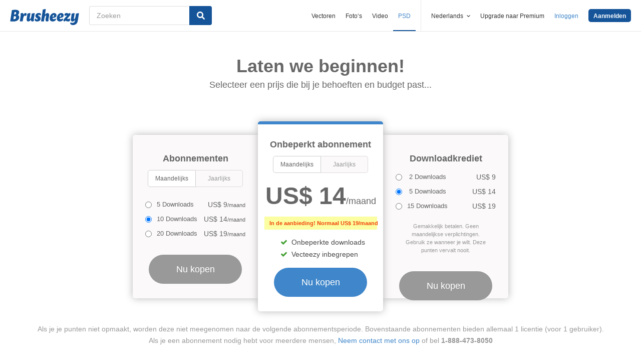

--- FILE ---
content_type: text/html; charset=utf-8
request_url: https://nl.brusheezy.com/signups/join_premium?with_resource_id=53166
body_size: 12531
content:
<!DOCTYPE html>
<!--[if lt IE 7]>      <html lang="nl" xmlns:fb="http://developers.facebook.com/schema/" xmlns:og="http://opengraphprotocol.org/schema/" class="no-js lt-ie9 lt-ie8 lt-ie7"> <![endif]-->
<!--[if IE 7]>         <html lang="nl" xmlns:fb="http://developers.facebook.com/schema/" xmlns:og="http://opengraphprotocol.org/schema/" class="no-js lt-ie9 lt-ie8"> <![endif]-->
<!--[if IE 8]>         <html lang="nl" xmlns:fb="http://developers.facebook.com/schema/" xmlns:og="http://opengraphprotocol.org/schema/" class="no-js lt-ie9"> <![endif]-->
<!--[if IE 9]>         <html lang="nl" xmlns:fb="http://developers.facebook.com/schema/" xmlns:og="http://opengraphprotocol.org/schema/" class="no-js ie9"> <![endif]-->
<!--[if gt IE 9]><!--> <html lang="nl" xmlns:fb="http://developers.facebook.com/schema/" xmlns:og="http://opengraphprotocol.org/schema/" class="no-js"> <!--<![endif]-->
<head>
  <link rel="dns-prefetch" href="//static.brusheezy.com">
  <meta charset="utf-8">
  <meta http-equiv="X-UA-Compatible" content="IE=edge,chrome=1">
  <meta name="viewport" content="width=device-width, initial-scale=1.0, minimum-scale=1.0" />
  <title>Gratis Photoshop-penselen bij Brusheezy!</title>
<meta content="Photoshop-penselen - Brusheezy heeft een gigantische collectie van Photoshop-penselen, -patronen, -textures, -actions, -vormen, -stijlen, -kleurovergangen én PSD&#x27;s om te downloaden, of om te delen!" name="description" />
<meta content="Brusheezy" property="og:site_name" />
<meta content="Gratis Photoshop-penselen bij Brusheezy!" property="og:title" />
<meta content="https://nl.brusheezy.com/signups/join_premium?with_resource_id=53166" property="og:url" />
<meta content="nl_NL" property="og:locale" />
<meta content="en_US" property="og:locale:alternate" />
<meta content="de_DE" property="og:locale:alternate" />
<meta content="es_ES" property="og:locale:alternate" />
<meta content="fr_FR" property="og:locale:alternate" />
<meta content="pt_BR" property="og:locale:alternate" />
<meta content="sv_SE" property="og:locale:alternate" />
  <link href="/favicon.ico" rel="shortcut icon"></link><link href="/favicon.png" rel="icon" sizes="48x48" type="image/png"></link><link href="/apple-touch-icon-precomposed.png" rel="apple-touch-icon-precomposed"></link>
  <script src="https://static.brusheezy.com/assets/bodymovin.min-55803fba6198282410c8c2a5868cf527.js" type="text/javascript"></script>
<script src="https://static.brusheezy.com/assets/vecteezy/editor-landing-page-67110cb15e891f014a1d82da1145d90e.js" type="text/javascript"></script>
  <link href="https://maxcdn.bootstrapcdn.com/font-awesome/4.6.3/css/font-awesome.min.css" media="screen" rel="stylesheet" type="text/css" />
  <script src="https://static.brusheezy.com/assets/modernizr.custom.83825-93372fb200ead74f1d44254d993c5440.js" type="text/javascript"></script>
  <link href="https://static.brusheezy.com/assets/application-e6fc89b3e1f8c6290743690971644994.css" media="screen" rel="stylesheet" type="text/css" />
  <link href="https://static.brusheezy.com/assets/print-ac38768f09270df2214d2c500c647adc.css" media="print" rel="stylesheet" type="text/css" />
  

      <script type="text/javascript">
      var optimize_experiment_id = '26F-SnoTS7GhXOFNtntUQA';
      var optimize_experiment_variation = '1';
    </script>

  <script src="https://static.brusheezy.com/assets/essential_top_scripts-95e8d410f187da5ecc7b1c1976bfd6f4.js" type="text/javascript"></script>
  <script src="https://static.brusheezy.com/assets/application-69704de57475d54420ec8f6e5a4fcc9d.js" type="text/javascript"></script>
  <script src="https://static.brusheezy.com/assets/redesign-functionality-c66abedabdc263cc2a6d2731ebad82ee.js" type="text/javascript"></script>
  <link href="https://feeds.feedburner.com/eezyinc/brusheezy-images" rel="alternate" title="RSS" type="application/rss+xml" />

          <link rel="canonical" href="https://nl.brusheezy.com/signups/join_premium">


  <meta content="authenticity_token" name="csrf-param" />
<meta content="rHgaHZWbbrrabwSESSs6yu4ak1kZ8T4lBshAD4SBP7o=" name="csrf-token" />
  <!-- Begin TextBlock "HTML - Head" -->
<meta name="google-site-verification" content="pfGHD8M12iD8MZoiUsSycicUuSitnj2scI2cB_MvoYw" />
<meta name="google-site-verification" content="b4_frnI9j9l6Hs7d1QntimjvrZOtJ8x8ykl7RfeJS2Y" />
<meta name="tinfoil-site-verification" content="6d4a376b35cc11699dd86a787c7b5ae10b5c70f0" />
<meta name="msvalidate.01" content="9E7A3F56C01FB9B69FCDD1FBD287CAE4" />
<meta name="p:domain_verify" content="e95f03b955f8191de30e476f8527821e"/>
<meta property="fb:page_id" content="111431139680" />
<meta name="google" content="nositelinkssearchbox" />
<meta name="referrer" content="unsafe-url" />
<!--<script type="text/javascript" src="http://api.xeezy.com/api.min.js"></script>-->
<!--<script async src="//cdn-s2s.buysellads.net/pub/brusheezy.js" data-cfasync="false"></script>-->
<link href="https://plus.google.com/116840303500574370724" rel="publisher" />

<script>
  var iStockCoupon = { 
    // --- ADMIN CONIG----
    Code: 'EEZYOFF14', 
    Message: 'Hurry! Offer Expires 10/31/2013',
    // -------------------

    showPopup: function() {
      var win = window.open("", "istock-sale", "width=520,height=320");
      var wrap = win.document.createElement('div'); 
      wrap.setAttribute('class', 'sale-wrapper');
      
      var logo = win.document.createElement('img');
      logo.setAttribute('src', '//static.vecteezy.com/system/assets/asset_files/000/000/171/original/new-istock-logo.jpg');
      wrap.appendChild(logo);
      
      var code = win.document.createElement('div');
      code.setAttribute('class','code');
      code.appendChild(win.document.createTextNode(iStockCoupon.Code));
      wrap.appendChild(code);
      
      var expires = win.document.createElement('div');
      expires.setAttribute('class','expire');
      expires.appendChild(win.document.createTextNode(iStockCoupon.Message));
      wrap.appendChild(expires);
      
      var close = win.document.createElement('a');
      close.setAttribute('href', '#');
      close.appendChild(win.document.createTextNode('Close Window'));
      wrap.appendChild(close);
      
      var style = win.document.createElement('style');
      close.setAttribute('onclick', 'window.close()');
  
      style.appendChild(win.document.createTextNode("a{margin-top: 40px;display:block;font-size:12px;color:rgb(73,149,203);text-decoration:none;} .expire{margin-top:16px;color: rgb(81,81,81);font-size:24px;} .code{margin-top:20px;font-size:50px;font-weight:700;text-transform:uppercase;} img{margin-top:44px;} body{padding:0;margin:0;text-align:center;font-family:sans-serif;} .sale-wrapper{height:288px;border:16px solid #a1a1a1;}"));
      win.document.body.appendChild(style);
      win.document.body.appendChild(wrap);        
    },
  };

</script>
<script src="https://cdn.optimizely.com/js/168948327.js"></script>

<script>var AdminHideEezyPremiumPopup = false</script>
<!-- TradeDoubler site verification 2802548 -->



<!-- End TextBlock "HTML - Head" -->
  
    <link href="https://static.brusheezy.com/assets/splittests/premium_join-4f192269103ccb74e21a83e8d8c7aa8c.css" media="screen" rel="stylesheet" type="text/css" />

  
  <link rel="alternate" href="https://www.brusheezy.com/signups/join_premium?with_resource_id=53166" hreflang="en" />


  <link rel="alternate" href="https://es.brusheezy.com/signups/join_premium?with_resource_id=53166" hreflang="es" />


  <link rel="alternate" href="https://pt.brusheezy.com/signups/join_premium?with_resource_id=53166" hreflang="pt-BR" />


  <link rel="alternate" href="https://de.brusheezy.com/signups/join_premium?with_resource_id=53166" hreflang="de" />


  <link rel="alternate" href="https://fr.brusheezy.com/signups/join_premium?with_resource_id=53166" hreflang="fr" />


  <link rel="alternate" href="https://nl.brusheezy.com/signups/join_premium?with_resource_id=53166" hreflang="nl" />


  <link rel="alternate" href="https://sv.brusheezy.com/signups/join_premium?with_resource_id=53166" hreflang="sv" />

<link rel="alternate" href="https://www.brusheezy.com/signups/join_premium?with_resource_id=53166" hreflang="x-default" />

</head>

<body class="   redesign-layout signups-join_premium brusheezy ">
    
<link rel="preconnect" href="https://a.pub.network/" crossorigin />
<link rel="preconnect" href="https://b.pub.network/" crossorigin />
<link rel="preconnect" href="https://c.pub.network/" crossorigin />
<link rel="preconnect" href="https://d.pub.network/" crossorigin />
<link rel="preconnect" href="https://c.amazon-adsystem.com" crossorigin />
<link rel="preconnect" href="https://s.amazon-adsystem.com" crossorigin />
<link rel="preconnect" href="https://secure.quantserve.com/" crossorigin />
<link rel="preconnect" href="https://rules.quantcount.com/" crossorigin />
<link rel="preconnect" href="https://pixel.quantserve.com/" crossorigin />
<link rel="preconnect" href="https://btloader.com/" crossorigin />
<link rel="preconnect" href="https://api.btloader.com/" crossorigin />
<link rel="preconnect" href="https://confiant-integrations.global.ssl.fastly.net" crossorigin />
<link rel="stylesheet" href="https://a.pub.network/brusheezy-com/cls.css">
<script data-cfasync="false" type="text/javascript">
  var freestar = freestar || {};
  freestar.queue = freestar.queue || [];
  freestar.config = freestar.config || {};
  freestar.config.enabled_slots = [];
  freestar.initCallback = function () { (freestar.config.enabled_slots.length === 0) ? freestar.initCallbackCalled = false : freestar.newAdSlots(freestar.config.enabled_slots) }
</script>
<script src="https://a.pub.network/brusheezy-com/pubfig.min.js" data-cfasync="false" async></script>
<style>
.fs-sticky-footer {
  background: rgba(247, 247, 247, 0.9) !important;
}
</style>
<!-- Tag ID: brusheezy_1x1_bouncex -->
<div align="center" id="brusheezy_1x1_bouncex">
 <script data-cfasync="false" type="text/javascript">
  freestar.config.enabled_slots.push({ placementName: "brusheezy_1x1_bouncex", slotId: "brusheezy_1x1_bouncex" });
 </script>
</div>



  

  <div id="fb-root"></div>



    
<header class="ez-site-header ">
  <div class="max-inner is-logged-out">
    <div class='ez-site-header__logo'>
  <a href="https://nl.brusheezy.com/" title="Brusheezy"><svg xmlns="http://www.w3.org/2000/svg" id="Layer_1" data-name="Layer 1" viewBox="0 0 248 57.8"><title>brusheezy-logo-color</title><path class="cls-1" d="M32.4,29.6c0,9.9-9.2,15.3-21.1,15.3-3.9,0-11-.6-11.3-.6L6.3,3.9A61.78,61.78,0,0,1,18,2.7c9.6,0,14.5,3,14.5,8.8a12.42,12.42,0,0,1-5.3,10.2A7.9,7.9,0,0,1,32.4,29.6Zm-11.3.1c0-2.8-1.7-3.9-4.6-3.9-1,0-2.1.1-3.2.2L11.7,36.6c.5,0,1,.1,1.5.1C18.4,36.7,21.1,34,21.1,29.7ZM15.6,10.9l-1.4,9h2.2c3.1,0,5.1-2.9,5.1-6,0-2.1-1.1-3.1-3.4-3.1A10.87,10.87,0,0,0,15.6,10.9Z" transform="translate(0 0)"></path><path class="cls-1" d="M55.3,14.4c2.6,0,4,1.6,4,4.4a8.49,8.49,0,0,1-3.6,6.8,3,3,0,0,0-2.7-2c-4.5,0-6.3,10.6-6.4,11.2L46,38.4l-.9,5.9c-3.1,0-6.9.3-8.1.3a4,4,0,0,1-2.2-1l.8-5.2,2-13,.1-.8c.8-5.4-.7-7.7-.7-7.7a9.11,9.11,0,0,1,6.1-2.5c3.4,0,5.2,2,5.3,6.3,1.2-3.1,3.2-6.3,6.9-6.3Z" transform="translate(0 0)"></path><path class="cls-1" d="M85.4,34.7c-.8,5.4.7,7.7.7,7.7A9.11,9.11,0,0,1,80,44.9c-3.5,0-5.3-2.2-5.3-6.7-2.4,3.7-5.6,6.7-9.7,6.7-4.4,0-6.4-3.7-5.3-11.2L61,25.6c.8-5,1-9,1-9,3.2-.6,7.3-2.1,8.8-2.1a4,4,0,0,1,2.2,1L71.4,25.7l-1.5,9.4c-.1.9,0,1.3.8,1.3,3.7,0,5.8-10.7,5.8-10.7.8-5,1-9,1-9,3.2-.6,7.3-2.1,8.8-2.1a4,4,0,0,1,2.2,1L86.9,25.8l-1.3,8.3Z" transform="translate(0 0)"></path><path class="cls-1" d="M103.3,14.4c4.5,0,7.8,1.6,7.8,4.5,0,3.2-3.9,4.5-3.9,4.5s-1.2-2.9-3.7-2.9a2,2,0,0,0-2.2,2,2.41,2.41,0,0,0,1.3,2.2l3.2,2a8.39,8.39,0,0,1,3.9,7.5c0,6.1-4.9,10.7-12.5,10.7-4.6,0-8.8-2-8.8-5.8,0-3.5,3.5-5.4,3.5-5.4S93.8,38,96.8,38A2,2,0,0,0,99,35.8a2.42,2.42,0,0,0-1.3-2.2l-3-1.9a7.74,7.74,0,0,1-3.8-7c.3-5.9,4.8-10.3,12.4-10.3Z" transform="translate(0 0)"></path><path class="cls-1" d="M138.1,34.8c-1.1,5.4.9,7.7.9,7.7a9.28,9.28,0,0,1-6.1,2.4c-4.3,0-6.3-3.2-5-10l.2-.9,1.8-9.6a.94.94,0,0,0-1-1.3c-3.6,0-5.7,10.9-5.7,11l-.7,4.5-.9,5.9c-3.1,0-6.9.3-8.1.3a4,4,0,0,1-2.2-1l.8-5.2,4.3-27.5c.8-5,1-9,1-9,3.2-.6,7.3-2.1,8.8-2.1a4,4,0,0,1,2.2,1l-3.1,19.9c2.4-3.5,5.5-6.3,9.5-6.3,4.4,0,6.8,3.8,5.3,11.2l-1.8,8.4Z" transform="translate(0 0)"></path><path class="cls-1" d="M167.1,22.9c0,4.4-2.4,7.3-8.4,8.5l-6.3,1.3c.5,2.8,2.2,4.1,5,4.1a8.32,8.32,0,0,0,5.8-2.7,3.74,3.74,0,0,1,1.8,3.1c0,3.7-5.5,7.6-11.9,7.6s-10.8-4.2-10.8-11.2c0-8.2,5.7-19.2,15.8-19.2,5.6,0,9,3.3,9,8.5Zm-10.6,4.2a2.63,2.63,0,0,0,1.7-2.8c0-1.2-.4-3-1.8-3-2.5,0-3.6,4.1-4,7.2Z" transform="translate(0 0)"></path><path class="cls-1" d="M192.9,22.9c0,4.4-2.4,7.3-8.4,8.5l-6.3,1.3c.5,2.8,2.2,4.1,5,4.1a8.32,8.32,0,0,0,5.8-2.7,3.74,3.74,0,0,1,1.8,3.1c0,3.7-5.5,7.6-11.9,7.6s-10.8-4.2-10.8-11.2c0-8.2,5.7-19.2,15.8-19.2,5.5,0,9,3.3,9,8.5Zm-10.7,4.2a2.63,2.63,0,0,0,1.7-2.8c0-1.2-.4-3-1.8-3-2.5,0-3.6,4.1-4,7.2Z" transform="translate(0 0)"></path><path class="cls-1" d="M213.9,33.8a7.72,7.72,0,0,1,2.2,5.4c0,4.5-3.7,5.7-6.9,5.7-4.1,0-7.1-2-10.2-3-.9,1-1.7,2-2.5,3,0,0-4.6-.1-4.6-3.3,0-3.9,6.4-10.5,13.3-18.1a19.88,19.88,0,0,0-2.2-.2c-3.9,0-5.4,2-5.4,2a8.19,8.19,0,0,1-1.8-5.4c.2-4.2,4.2-5.4,7.3-5.4,3.3,0,5.7,1.3,8.1,2.4l1.9-2.4s4.7.1,4.7,3.3c0,3.7-6.2,10.3-12.9,17.6a14.65,14.65,0,0,0,4,.7,6.22,6.22,0,0,0,5-2.3Z" transform="translate(0 0)"></path><path class="cls-1" d="M243.8,42.3c-1.7,10.3-8.6,15.5-17.4,15.5-5.6,0-9.8-3-9.8-6.4a3.85,3.85,0,0,1,1.9-3.3,8.58,8.58,0,0,0,5.7,1.8c3.5,0,8.3-1.5,9.1-6.9l.7-4.2c-2.4,3.5-5.5,6.3-9.5,6.3-4.4,0-6.4-3.7-5.3-11.2l1.3-8.1c.8-5,1-9,1-9,3.2-.6,7.3-2.1,8.8-2.1a4,4,0,0,1,2.2,1l-1.6,10.2-1.5,9.4c-.1.9,0,1.3.8,1.3,3.7,0,5.8-10.7,5.8-10.7.8-5,1-9,1-9,3.2-.6,7.3-2.1,8.8-2.1a4,4,0,0,1,2.2,1L246.4,26Z" transform="translate(0 0)"></path></svg>
</a>
</div>


      <nav class="ez-site-header__main-nav logged-out-nav">
    <ul class="ez-site-header__header-menu">
        <div class="ez-site-header__app-links-wrapper" data-target="ez-mobile-menu.appLinksWrapper">
          <li class="ez-site-header__menu-item ez-site-header__menu-item--app-link "
              data-target="ez-mobile-menu.appLink" >
            <a href="https://nl.vecteezy.com" target="_blank">Vectoren</a>
          </li>

          <li class="ez-site-header__menu-item ez-site-header__menu-item--app-link "
              data-target="ez-mobile-menu.appLink" >
            <a href="https://nl.vecteezy.com/gratis-fotos" target="_blank">Foto‘s</a>
          </li>

          <li class="ez-site-header__menu-item ez-site-header__menu-item--app-link"
              data-target="ez-mobile-menu.appLink" >
            <a href="https://nl.videezy.com" target="_blank">Video</a>
          </li>

          <li class="ez-site-header__menu-item ez-site-header__menu-item--app-link active-menu-item"
              data-target="ez-mobile-menu.appLink" >
            <a href="https://nl.brusheezy.com" target="_blank">PSD</a>
          </li>
        </div>

        <div class="ez-site-header__separator"></div>

        <li class="ez-site-header__locale_prompt ez-site-header__menu-item"
            data-action="toggle-language-switcher"
            data-switcher-target="ez-site-header__lang_selector">
          <span>
            Nederlands
            <!-- Generator: Adobe Illustrator 21.0.2, SVG Export Plug-In . SVG Version: 6.00 Build 0)  --><svg xmlns="http://www.w3.org/2000/svg" xmlns:xlink="http://www.w3.org/1999/xlink" version="1.1" id="Layer_1" x="0px" y="0px" viewBox="0 0 11.9 7.1" style="enable-background:new 0 0 11.9 7.1;" xml:space="preserve" class="ez-site-header__menu-arrow">
<polygon points="11.9,1.5 10.6,0 6,4.3 1.4,0 0,1.5 6,7.1 "></polygon>
</svg>

          </span>

          
<div id="ez-site-header__lang_selector" class="ez-language-switcher ez-tooltip ez-tooltip--arrow-top">
  <div class="ez-tooltip__arrow ez-tooltip__arrow--middle"></div>
  <div class="ez-tooltip__content">
    <ul>
        <li>
          <a href="https://www.brusheezy.com/signups/join_premium?with_resource_id=53166" class="nested-locale-switcher-link en" data-locale="en">English</a>        </li>
        <li>
          <a href="https://es.brusheezy.com/signups/join_premium?with_resource_id=53166" class="nested-locale-switcher-link es" data-locale="es">Español</a>        </li>
        <li>
          <a href="https://pt.brusheezy.com/signups/join_premium?with_resource_id=53166" class="nested-locale-switcher-link pt" data-locale="pt">Português</a>        </li>
        <li>
          <a href="https://de.brusheezy.com/signups/join_premium?with_resource_id=53166" class="nested-locale-switcher-link de" data-locale="de">Deutsch</a>        </li>
        <li>
          <a href="https://fr.brusheezy.com/signups/join_premium?with_resource_id=53166" class="nested-locale-switcher-link fr" data-locale="fr">Français</a>        </li>
        <li>
          
            <span class="nested-locale-switcher-link nl current">
              Nederlands
              <svg xmlns="http://www.w3.org/2000/svg" id="Layer_1" data-name="Layer 1" viewBox="0 0 11.93 9.39"><polygon points="11.93 1.76 10.17 0 4.3 5.87 1.76 3.32 0 5.09 4.3 9.39 11.93 1.76"></polygon></svg>

            </span>
        </li>
        <li>
          <a href="https://sv.brusheezy.com/signups/join_premium?with_resource_id=53166" class="nested-locale-switcher-link sv" data-locale="sv">Svenska</a>        </li>
    </ul>
  </div>
</div>


        </li>

          <li class="ez-site-header__menu-item ez-site-header__menu-item--join-pro-link"
              data-target="ez-mobile-menu.joinProLink">
            <a href="/signups/join_premium">Upgrade naar Premium</a>
          </li>

          <li class="ez-site-header__menu-item"
              data-target="ez-mobile-menu.logInBtn">
            <a href="/inloggen" class="login-link" data-remote="true" onclick="track_header_login_click();">Inloggen</a>
          </li>

          <li class="ez-site-header__menu-item ez-site-header__menu-item--btn ez-site-header__menu-item--sign-up-btn"
              data-target="ez-mobile-menu.signUpBtn">
            <a href="/inschrijven" class="ez-btn ez-btn--primary ez-btn--tiny ez-btn--sign-up" data-remote="true" onclick="track_header_join_eezy_click();">Aanmelden</a>
          </li>


      

        <li class="ez-site-header__menu-item ez-site-header__mobile-menu">
          <button class="ez-site-header__mobile-menu-btn"
                  data-controller="ez-mobile-menu">
            <svg xmlns="http://www.w3.org/2000/svg" viewBox="0 0 20 14"><g id="Layer_2" data-name="Layer 2"><g id="Account_Pages_Mobile_Menu_Open" data-name="Account Pages Mobile Menu Open"><g id="Account_Pages_Mobile_Menu_Open-2" data-name="Account Pages Mobile Menu Open"><path class="cls-1" d="M0,0V2H20V0ZM0,8H20V6H0Zm0,6H20V12H0Z"></path></g></g></g></svg>

          </button>
        </li>
    </ul>

  </nav>

  <script src="https://static.brusheezy.com/assets/header_mobile_menu-bbe8319134d6d4bb7793c9fdffca257c.js" type="text/javascript"></script>


      <p% search_path = nil %>

<form accept-charset="UTF-8" action="/gratis" class="ez-search-form" data-action="new-search" data-adid="1636631" data-behavior="" data-trafcat="T1" method="post"><div style="margin:0;padding:0;display:inline"><input name="utf8" type="hidden" value="&#x2713;" /><input name="authenticity_token" type="hidden" value="rHgaHZWbbrrabwSESSs6yu4ak1kZ8T4lBshAD4SBP7o=" /></div>
  <input id="from" name="from" type="hidden" value="mainsite" />
  <input id="in_se" name="in_se" type="hidden" value="true" />

  <div class="ez-input">
      <input class="ez-input__field ez-input__field--basic ez-input__field--text ez-search-form__input" id="search" name="search" placeholder="Zoeken" type="text" value="" />

    <button class="ez-search-form__submit" title="Zoeken" type="submit">
      <svg xmlns="http://www.w3.org/2000/svg" id="Layer_1" data-name="Layer 1" viewBox="0 0 14.39 14.39"><title>search</title><path d="M14,12.32,10.81,9.09a5.87,5.87,0,1,0-1.72,1.72L12.32,14A1.23,1.23,0,0,0,14,14,1.23,1.23,0,0,0,14,12.32ZM2.43,5.88A3.45,3.45,0,1,1,5.88,9.33,3.46,3.46,0,0,1,2.43,5.88Z"></path></svg>

</button>  </div>
</form>

  </div><!-- .max-inner -->

</header>


  <div id="body">
    <div id="fb-root"></div>


<section class="pricing">
  <div class="inner">

    <div class="hero">
        <h1>Laten we beginnen!</h1>

      <h5>Selecteer een prijs die bij je behoeften en budget past...</h5>
    </div>

    <div class="pricing-blocks">
  <div class="pricing-block unlimited">
    <h1>Onbeperkt abonnement</h1> <div class="select-toggle">
      <div class="toggle-item active" data-key="monthly">Maandelijks</div>
      <div class="toggle-item" data-key="annual">Jaarlijks</div>
    </div>
    <div class="price" data-monthly="US$ 14<span>/maand</span>"
                       data-annual="US$ 9<span>/maand</span>">
      US$ 14<span>/maand</span>
    </div>
    <div class="sale" data-monthly="In de aanbieding! Normaal US$ 19/maand"
                      data-annual="Aanbieding - Bespaar 33%">
                      In de aanbieding! Normaal US$ 19/maand
    </div>
    <ul class="included">
      <li>Onbeperkte downloads</li>
          <li>Vecteezy inbegrepen</li>
    </ul>

    <button class="buy-now ez-btn ez-btn--primary is-rounded " data-action="signup">Nu kopen</button>
  </div>

  <div class="pricing-block subscription">
    <h1>Abonnementen</h1>
    <div class="select-toggle">
      <div class="toggle-item active" data-key="monthly">Maandelijks</div>
      <div class="toggle-item" data-key="annual">Jaarlijks</div>
    </div>
    <div class="selections">
      <div class="outer-row">
        <div class="row">
          <input data-plan="low" id="subscription_low_subscription_low" name="subscription_low" type="radio" value="subscription_low" />
          <span> 5 Downloads </span>
          <span>
            <span data-monthly="US$ 9"
                  data-annual="US$ 7">
              US$ 9</span>/maand
          </span>
        </div>
      </div>
      <div class="outer-row">
        <div class="row">
          <input data-plan="medium" id="subscription_medium_subscription_medium" name="subscription_medium" type="radio" value="subscription_medium" />
          <span> 10 Downloads </span>
          <span>
            <span data-monthly="US$ 14"
                  data-annual="US$ 12">
              US$ 14</span>/maand
          </span>
        </div>
      </div>
      <div class="outer-row">
        <div class="row">
          <input data-plan="high" id="subscription_high_subscription_high" name="subscription_high" type="radio" value="subscription_high" />
          <span> 20 Downloads </span>
          <span>
            <span data-monthly="US$ 19"
                  data-annual="US$ 14">
              US$ 19</span>/maand
          </span>
        </div>
      </div>
    </div>

    <button class="buy-now ez-btn ez-btn--tertiary is-rounded" data-action="signup">Nu kopen</button>
  </div>
  <div class="pricing-block pay-as-you-go">
    <h1>Downloadkrediet</h1>
    <div class="selections">
      <div class="outer-row">
        <div class="row">
          <input data-plan="low" id="pay_as_you_go_low_pay_as_you_go_low" name="pay_as_you_go_low" type="radio" value="pay_as_you_go_low" />
          <span>&nbsp;2 Downloads </span>
          <span>
            <span>US$ 9</span>
          </span>
        </div>
      </div>
      <div class="outer-row">
        <div class="row">
          <input data-plan="medium" id="pay_as_you_go_medium_pay_as_you_go_medium" name="pay_as_you_go_medium" type="radio" value="pay_as_you_go_medium" />
          <span>&nbsp;5 Downloads</span>
          <span>
            <span> US$ 14</span>
          </span>
        </div>
      </div>
      <div class="outer-row">
        <div class="row">
          <input data-plan="high" id="pay_as_you_go_high_pay_as_you_go_high" name="pay_as_you_go_high" type="radio" value="pay_as_you_go_high" />
          <span> 15 Downloads</span>
          <span>
            <span> US$ 19</span>
          </span>
        </div>
      </div>
    </div>
    <div class="disclaimer">
      Gemakkelijk betalen. Geen maandelijkse verplichtingen. Gebruik ze wanneer je wilt. Deze punten vervalt nooit.
    </div>

    <button class="buy-now ez-btn ez-btn--tertiary is-rounded" data-action="signup">Nu kopen</button>
  </div>
</div>



    <div class="disclaimer-area">
        <p>Als je je punten niet opmaakt, worden deze niet meegenomen naar de volgende abonnementsperiode. Bovenstaande abonnementen bieden allemaal 1 licentie (voor 1 gebruiker).</p>
      <p>Als je een abonnement nodig hebt voor meerdere mensen, <br /><a href="/contact" target="_blank">Neem contact met ons op</a> of bel <b>1-888-473-8050</b></p>
    </div>

      <p><a href="/inschrijven" class="sales-page-free-link" data-remote="true">Wil je een gratis account? Klik dan hier.</a></p>

  </div>
</section>
<section class="compare-accounts">
  <div class="inner">
    <div class="hero">
      <h1>Vergelijk de inbegrepen functionaliteiten hieronder</h1>
      <table>
        <thead>
        <tr>
          <th>Inbegrepen in het abonnement</th>
          <th>Betaald</th>
          <th>Gratis</th>
        </tr>
        </thead>
            <tbody>
<tr>
  <td>Miljoenen afbeeldingen van hoge kwaliteit</td>
  <td><i class="fa fa-check" aria-hidden="true"></i></td>
  <td><i class="fa fa-check" aria-hidden="true"></i></td>
</tr>
<tr>
  <td><div class="row-wrapper"><div>Persoonlijk- en commercieel gebruik </div> <span data-tooltip-position="right middle" data-tooltip="Persoonlijk- en commercieel gebruik is toegestaan, zolang je de naam van de oorspronkelijke ontwerper vermeldt. Wil je geen naam vermelden? Dan heb je een licentie nodig. Je krijgt een licentie door een van de bovenstaande pakketten aan te schaffen."><svg version="1.1" id="Layer_1" xmlns="http://www.w3.org/2000/svg" xmlns:xlink="http://www.w3.org/1999/xlink" x="0px" y="0px"
     viewBox="0 0 17 17" style="enable-background:new 0 0 17 17;" xml:space="preserve" class="info-icon">
  <path class="icon-path" d="M8.5,0C13-0.1,17,3.7,17,8.5S13,17,8.5,17C3.9,17-0.1,13.1,0,8.3C0,3.8,3.9-0.1,8.5,0z M10.7,12.1c-0.4,0.2-0.8,0.4-1.1,0.6
	c-0.4,0.1-0.5,0.1-0.4-0.3c0-0.1,0-0.1,0-0.2c0.3-1,0.5-2,0.7-2.9c0.1-0.5,0.2-1,0.3-1.4s-0.1-0.8-0.8-0.7c-0.1,0-0.1,0-0.2,0
	C8.6,7.3,8.1,7.5,7.6,7.8c-0.7,0.4-1.3,0.9-2,1.4c0.1,0.2,0.2,0.3,0.3,0.5C6,9.6,6,9.6,6.1,9.6c0.3-0.2,0.7-0.3,1-0.5
	c0.3-0.1,0.4,0,0.3,0.3c-0.2,1-0.5,2-0.7,3c-0.1,0.5-0.3,1-0.2,1.6c0,0.5,0.4,0.8,0.9,0.8c0.2,0,0.3,0,0.5-0.1
	c1.1-0.3,2-0.9,2.8-1.7c0.1-0.1,0.2-0.2,0.3-0.3C10.9,12.3,10.8,12.2,10.7,12.1z M8.7,5.5c0.7,0,1.2-0.4,1.5-0.9
	c0.4-0.8-0.1-1.6-1-1.7C8.5,2.8,7.8,3.3,7.6,4C7.4,4.8,7.8,5.5,8.7,5.5z"></path>
</svg></span> </div></td>
  <td><i class="fa fa-check" aria-hidden="true"></i></td>
  <td><i class="fa fa-check" aria-hidden="true"></i></td>
</tr>
<tr>
  <td><div class="row-wrapper"><div>Toegang tot de volledige verzameling Premium-afbeeldingen </div> <span data-tooltip-position="right middle" data-tooltip="We bewaren ons beste materiaal voor onze betalende gebruikers. Krijg toegang tot de volledige collectie met een betaald account."><svg version="1.1" id="Layer_1" xmlns="http://www.w3.org/2000/svg" xmlns:xlink="http://www.w3.org/1999/xlink" x="0px" y="0px"
     viewBox="0 0 17 17" style="enable-background:new 0 0 17 17;" xml:space="preserve" class="info-icon">
  <path class="icon-path" d="M8.5,0C13-0.1,17,3.7,17,8.5S13,17,8.5,17C3.9,17-0.1,13.1,0,8.3C0,3.8,3.9-0.1,8.5,0z M10.7,12.1c-0.4,0.2-0.8,0.4-1.1,0.6
	c-0.4,0.1-0.5,0.1-0.4-0.3c0-0.1,0-0.1,0-0.2c0.3-1,0.5-2,0.7-2.9c0.1-0.5,0.2-1,0.3-1.4s-0.1-0.8-0.8-0.7c-0.1,0-0.1,0-0.2,0
	C8.6,7.3,8.1,7.5,7.6,7.8c-0.7,0.4-1.3,0.9-2,1.4c0.1,0.2,0.2,0.3,0.3,0.5C6,9.6,6,9.6,6.1,9.6c0.3-0.2,0.7-0.3,1-0.5
	c0.3-0.1,0.4,0,0.3,0.3c-0.2,1-0.5,2-0.7,3c-0.1,0.5-0.3,1-0.2,1.6c0,0.5,0.4,0.8,0.9,0.8c0.2,0,0.3,0,0.5-0.1
	c1.1-0.3,2-0.9,2.8-1.7c0.1-0.1,0.2-0.2,0.3-0.3C10.9,12.3,10.8,12.2,10.7,12.1z M8.7,5.5c0.7,0,1.2-0.4,1.5-0.9
	c0.4-0.8-0.1-1.6-1-1.7C8.5,2.8,7.8,3.3,7.6,4C7.4,4.8,7.8,5.5,8.7,5.5z"></path>
</svg></span> </div></td>
  <td><i class="fa fa-check" aria-hidden="true"></i></td>
  <td><i class="fa fa-times" aria-hidden="true"></i></td>
</tr>
<tr>
  <td><div class="row-wrapper"><div>Naamsvermelding niet verplicht</div> <span data-tooltip-position="right middle" data-tooltip="Betalende leden mogen elk bestand gebruiken in zowel persoonlijke- als commerciële projecten en hoeven geen naam te vermelden. (Let op: dit geldt niet voor materiaal met een Community- of Creative Commons-licentie.)"><svg version="1.1" id="Layer_1" xmlns="http://www.w3.org/2000/svg" xmlns:xlink="http://www.w3.org/1999/xlink" x="0px" y="0px"
     viewBox="0 0 17 17" style="enable-background:new 0 0 17 17;" xml:space="preserve" class="info-icon">
  <path class="icon-path" d="M8.5,0C13-0.1,17,3.7,17,8.5S13,17,8.5,17C3.9,17-0.1,13.1,0,8.3C0,3.8,3.9-0.1,8.5,0z M10.7,12.1c-0.4,0.2-0.8,0.4-1.1,0.6
	c-0.4,0.1-0.5,0.1-0.4-0.3c0-0.1,0-0.1,0-0.2c0.3-1,0.5-2,0.7-2.9c0.1-0.5,0.2-1,0.3-1.4s-0.1-0.8-0.8-0.7c-0.1,0-0.1,0-0.2,0
	C8.6,7.3,8.1,7.5,7.6,7.8c-0.7,0.4-1.3,0.9-2,1.4c0.1,0.2,0.2,0.3,0.3,0.5C6,9.6,6,9.6,6.1,9.6c0.3-0.2,0.7-0.3,1-0.5
	c0.3-0.1,0.4,0,0.3,0.3c-0.2,1-0.5,2-0.7,3c-0.1,0.5-0.3,1-0.2,1.6c0,0.5,0.4,0.8,0.9,0.8c0.2,0,0.3,0,0.5-0.1
	c1.1-0.3,2-0.9,2.8-1.7c0.1-0.1,0.2-0.2,0.3-0.3C10.9,12.3,10.8,12.2,10.7,12.1z M8.7,5.5c0.7,0,1.2-0.4,1.5-0.9
	c0.4-0.8-0.1-1.6-1-1.7C8.5,2.8,7.8,3.3,7.6,4C7.4,4.8,7.8,5.5,8.7,5.5z"></path>
</svg></span> </div></td>
  <td><i class="fa fa-check" aria-hidden="true"></i></td>
  <td><i class="fa fa-times" aria-hidden="true"></i></td>
</tr>
<tr>
  <td><div class="row-wrapper"><div>Geen advertenties</div><span data-tooltip-position="right middle" data-tooltip="Als betalende gebruiker heb je ook geen last van advertenties. Bedankt!"><svg version="1.1" id="Layer_1" xmlns="http://www.w3.org/2000/svg" xmlns:xlink="http://www.w3.org/1999/xlink" x="0px" y="0px"
     viewBox="0 0 17 17" style="enable-background:new 0 0 17 17;" xml:space="preserve" class="info-icon">
  <path class="icon-path" d="M8.5,0C13-0.1,17,3.7,17,8.5S13,17,8.5,17C3.9,17-0.1,13.1,0,8.3C0,3.8,3.9-0.1,8.5,0z M10.7,12.1c-0.4,0.2-0.8,0.4-1.1,0.6
	c-0.4,0.1-0.5,0.1-0.4-0.3c0-0.1,0-0.1,0-0.2c0.3-1,0.5-2,0.7-2.9c0.1-0.5,0.2-1,0.3-1.4s-0.1-0.8-0.8-0.7c-0.1,0-0.1,0-0.2,0
	C8.6,7.3,8.1,7.5,7.6,7.8c-0.7,0.4-1.3,0.9-2,1.4c0.1,0.2,0.2,0.3,0.3,0.5C6,9.6,6,9.6,6.1,9.6c0.3-0.2,0.7-0.3,1-0.5
	c0.3-0.1,0.4,0,0.3,0.3c-0.2,1-0.5,2-0.7,3c-0.1,0.5-0.3,1-0.2,1.6c0,0.5,0.4,0.8,0.9,0.8c0.2,0,0.3,0,0.5-0.1
	c1.1-0.3,2-0.9,2.8-1.7c0.1-0.1,0.2-0.2,0.3-0.3C10.9,12.3,10.8,12.2,10.7,12.1z M8.7,5.5c0.7,0,1.2-0.4,1.5-0.9
	c0.4-0.8-0.1-1.6-1-1.7C8.5,2.8,7.8,3.3,7.6,4C7.4,4.8,7.8,5.5,8.7,5.5z"></path>
</svg></span> </div></td>
  <td><i class="fa fa-check" aria-hidden="true"></i></td>
  <td><i class="fa fa-times" aria-hidden="true"></i></td>
</tr>
  <tr>
    <td><div class="row-wrapper"><div>Onbeperkte fysieke reproducties </div><span data-tooltip-position="right middle" data-tooltip="Je mag de bestanden zo vaak als je wilt gebruiken in je boeken, tijdschriften, advertentieposters en productverpakkingen."><svg version="1.1" id="Layer_1" xmlns="http://www.w3.org/2000/svg" xmlns:xlink="http://www.w3.org/1999/xlink" x="0px" y="0px"
     viewBox="0 0 17 17" style="enable-background:new 0 0 17 17;" xml:space="preserve" class="info-icon">
  <path class="icon-path" d="M8.5,0C13-0.1,17,3.7,17,8.5S13,17,8.5,17C3.9,17-0.1,13.1,0,8.3C0,3.8,3.9-0.1,8.5,0z M10.7,12.1c-0.4,0.2-0.8,0.4-1.1,0.6
	c-0.4,0.1-0.5,0.1-0.4-0.3c0-0.1,0-0.1,0-0.2c0.3-1,0.5-2,0.7-2.9c0.1-0.5,0.2-1,0.3-1.4s-0.1-0.8-0.8-0.7c-0.1,0-0.1,0-0.2,0
	C8.6,7.3,8.1,7.5,7.6,7.8c-0.7,0.4-1.3,0.9-2,1.4c0.1,0.2,0.2,0.3,0.3,0.5C6,9.6,6,9.6,6.1,9.6c0.3-0.2,0.7-0.3,1-0.5
	c0.3-0.1,0.4,0,0.3,0.3c-0.2,1-0.5,2-0.7,3c-0.1,0.5-0.3,1-0.2,1.6c0,0.5,0.4,0.8,0.9,0.8c0.2,0,0.3,0,0.5-0.1
	c1.1-0.3,2-0.9,2.8-1.7c0.1-0.1,0.2-0.2,0.3-0.3C10.9,12.3,10.8,12.2,10.7,12.1z M8.7,5.5c0.7,0,1.2-0.4,1.5-0.9
	c0.4-0.8-0.1-1.6-1-1.7C8.5,2.8,7.8,3.3,7.6,4C7.4,4.8,7.8,5.5,8.7,5.5z"></path>
</svg></span> </div></td>
    <td><i class="fa fa-check" aria-hidden="true"></i></td>
    <td><i class="fa fa-times" aria-hidden="true"></i></td>
  </tr>
  <tr>
    <td><div class="row-wrapper"><div>Onbeperkte digitale reproducties </div><span data-tooltip-position="right middle" data-tooltip="Je mag de afbeeldingen zo vaak als je wilt gebruiken in bijvoorbeeld je e-books, website templates, apps, software en e-mails."><svg version="1.1" id="Layer_1" xmlns="http://www.w3.org/2000/svg" xmlns:xlink="http://www.w3.org/1999/xlink" x="0px" y="0px"
     viewBox="0 0 17 17" style="enable-background:new 0 0 17 17;" xml:space="preserve" class="info-icon">
  <path class="icon-path" d="M8.5,0C13-0.1,17,3.7,17,8.5S13,17,8.5,17C3.9,17-0.1,13.1,0,8.3C0,3.8,3.9-0.1,8.5,0z M10.7,12.1c-0.4,0.2-0.8,0.4-1.1,0.6
	c-0.4,0.1-0.5,0.1-0.4-0.3c0-0.1,0-0.1,0-0.2c0.3-1,0.5-2,0.7-2.9c0.1-0.5,0.2-1,0.3-1.4s-0.1-0.8-0.8-0.7c-0.1,0-0.1,0-0.2,0
	C8.6,7.3,8.1,7.5,7.6,7.8c-0.7,0.4-1.3,0.9-2,1.4c0.1,0.2,0.2,0.3,0.3,0.5C6,9.6,6,9.6,6.1,9.6c0.3-0.2,0.7-0.3,1-0.5
	c0.3-0.1,0.4,0,0.3,0.3c-0.2,1-0.5,2-0.7,3c-0.1,0.5-0.3,1-0.2,1.6c0,0.5,0.4,0.8,0.9,0.8c0.2,0,0.3,0,0.5-0.1
	c1.1-0.3,2-0.9,2.8-1.7c0.1-0.1,0.2-0.2,0.3-0.3C10.9,12.3,10.8,12.2,10.7,12.1z M8.7,5.5c0.7,0,1.2-0.4,1.5-0.9
	c0.4-0.8-0.1-1.6-1-1.7C8.5,2.8,7.8,3.3,7.6,4C7.4,4.8,7.8,5.5,8.7,5.5z"></path>
</svg></span> </div></td>
    <td><i class="fa fa-check" aria-hidden="true"></i></td>
    <td><i class="fa fa-times" aria-hidden="true"></i></td>
  </tr>
</tbody>

      </table>
    </div>
  </div>
</section>
<section class="faq">
  <div class="inner">
    <div class="hero">
      <h1>Veelgestelde vragen</h1>
    </div>

    <div class="questions">
        <div class="question-block">
  <div class="question">Ik dacht dat Brusheezy gratis was?</div>
  <div class="answer">Dat is het ook! We bieden miljoenen GRATIS afbeeldingen aan van hoge kwaliteit voor zowel persoonlijk- als commercieel gebruik. Je moet hierbij wel de naam van de oorspronkelijke ontwerper vermelden. Verder is een gedeelte van ons Premium-materiaal alleen beschikbaar voor betalende leden. In sommige gevallen is het niet mogelijk om de naam van de oorspronkelijke ontwerper te vermelden. In dit geval kun je een betaald abonnement afsluiten zodat je een licentie kunt kopen. Je kunt het bestand dan gewoon downloaden en hoeft geen naam te vermelden.</div>
</div>

<div class="question-block">
  <div class="question">Kan ik gewoon opzeggen en mijn geld terugkrijgen?</div>
  <div class="answer">Absoluut. Via je instellingen kun je met een paar klikken opzeggen. Wij bieden een ‘niet goed geld terug‘-garantie van 30 dagen. Als je na 30 dagen niet helemaal tevreden bent en je hebt niet meer dan 5 Premium-bestanden gedownload, krijg je je volledige aankoopbedrag terug.</div>
</div>

<div class="question-block">
  <div class="question">Ik ben op zoek naar iets specifieks, maar ik kan het niet vinden. Kunnen jullie mij helpen?</div>
  <div class="answer">Zeker! Als je onderstaand formulier invult en aangeeft waar we je mee kunnen helpen, gaan we voor je aan de slag. <a href="/contact">Neem contact met ons op</a>!</div>
</div>

<div class="question-block">
  <div class="question">Wat zijn de belangrijkste verschillen tussen de betaalde abonnementen?</div>
  <div class="answer">Het grootste verschil is de prijs per bestand. Als je meer betaalt voor je abonnement, dan zijn de bestanden goedkoper. Ons onbeperkte abonnement is het voordeligst. Met dit abonnement kun je onbeperkt downloaden en heb je onbeperkt toegang tot <a href="https://www.vecteezy.com" target="_blank">Vecteezy.com</a> afbeeldingen! We bieden ook abonnementen waar je toegang hebt vast aantal downloads per maand. Al onze bestanden zijn 1 kredietpunt waard. Let op: je krijgt elke maand 10, 20, of 50 kredietpunten. Alles wat je van de vorige maand overhoudt, gaat verloren. Tot slot hebben we ook kredietpunten abonnementen. Je koopt dan 2, 5 of 15 kredietpunten om bestanden mee te downloaden. Je zit nergens aan vast met deze abonnementen en de kredietpunten verlopen niet voor 1 jaar.</div>
</div>

    </div>
    <a href="https://support.brusheezy.com" class="all-faq" target="_blank">Bekijk alle veelgestelde vragen &gt;</a>
  </div>
</section>

<form accept-charset="UTF-8" action="/checkout" id="checkout-plan-form" method="post"><div style="margin:0;padding:0;display:inline"><input name="utf8" type="hidden" value="&#x2713;" /><input name="authenticity_token" type="hidden" value="rHgaHZWbbrrabwSESSs6yu4ak1kZ8T4lBshAD4SBP7o=" /></div>
    <input id="plan-id" name="plan-id" type="hidden" />
    <input id="site" name="site" type="hidden" value="brusheezy" />
</form>

<script>control_group=true;test_group=false;experiment=40;</script>

  </div>


  <footer class="site-footer new">
  <div class="max-inner">

    <div class="footer-nav row">
      <div class="col">
        <h4>Ons netwerk</h4>
        <ul>
          <li><a href="https://nl.brusheezy.com">Brusheezy</a></li>
          <li><a href="https://nl.vecteezy.com">Vecteezy</a></li>
          <li><a href="https://nl.videezy.com">Videezy</a></li>
          <li><a href="http://www.eezy.com/contributors">Word een provider</a><li>
        </ul>
      </div>

      <div class="col">
        <h4>Site-links</h4>
        <ul>
          <li><a href="/aanbiedingen">Aanbiedingen</a></li>
          <li><a href="/adverteren">Adverteren</a></li>
          <li><a href="https://support.brusheezy.com" class="" target="_blank">Ondersteuning</a></li>
              <li><a href="/dmca">DMCA</a></li>
        </ul>
      </div>

      <div class="col">
        <h4>Talen</h4>
        <ul>

            <li>
              <a href="https://www.brusheezy.com/signups/join_premium?with_resource_id=53166" class="locale-footer-link en">English</a>
            </li>
            <li>
              <a href="https://es.brusheezy.com/signups/join_premium?with_resource_id=53166" class="locale-footer-link es">Español</a>
            </li>
            <li>
              <a href="https://pt.brusheezy.com/signups/join_premium?with_resource_id=53166" class="locale-footer-link pt">Português</a>
            </li>
            <li>
              <a href="https://de.brusheezy.com/signups/join_premium?with_resource_id=53166" class="locale-footer-link de">Deutsch</a>
            </li>
          <li class="more-languages" data-action="toggle-language-switcher" data-switcher-target="footer-locale-switcher">
            <a href="#" class="footer-locale-more-link">Meer...</a>

            
<div id="footer-locale-switcher" class="ez-language-switcher ez-tooltip ez-tooltip--arrow-bottom">
  <div class="ez-tooltip__arrow ez-tooltip__arrow--middle"></div>
  <div class="ez-tooltip__content">
    <ul>
        <li>
          <a href="https://www.brusheezy.com/signups/join_premium?with_resource_id=53166" class="nested-locale-switcher-link en" data-locale="en">English</a>        </li>
        <li>
          <a href="https://es.brusheezy.com/signups/join_premium?with_resource_id=53166" class="nested-locale-switcher-link es" data-locale="es">Español</a>        </li>
        <li>
          <a href="https://pt.brusheezy.com/signups/join_premium?with_resource_id=53166" class="nested-locale-switcher-link pt" data-locale="pt">Português</a>        </li>
        <li>
          <a href="https://de.brusheezy.com/signups/join_premium?with_resource_id=53166" class="nested-locale-switcher-link de" data-locale="de">Deutsch</a>        </li>
        <li>
          <a href="https://fr.brusheezy.com/signups/join_premium?with_resource_id=53166" class="nested-locale-switcher-link fr" data-locale="fr">Français</a>        </li>
        <li>
          
            <span class="nested-locale-switcher-link nl current">
              Nederlands
              <svg xmlns="http://www.w3.org/2000/svg" id="Layer_1" data-name="Layer 1" viewBox="0 0 11.93 9.39"><polygon points="11.93 1.76 10.17 0 4.3 5.87 1.76 3.32 0 5.09 4.3 9.39 11.93 1.76"></polygon></svg>

            </span>
        </li>
        <li>
          <a href="https://sv.brusheezy.com/signups/join_premium?with_resource_id=53166" class="nested-locale-switcher-link sv" data-locale="sv">Svenska</a>        </li>
    </ul>
  </div>
</div>

  <span class="ez-language-switcher__overlay"></span>

          </li>
        </ul>
      </div>

      <div class="col col_about">
        <h4>Over ons</h4>
        <ul>
          <li><a href="/over">Over ons</a></li>
          <li><a href="http://www.eezy.com/team">Ons team</a></li>
          <li><a href="/blog">Onze blog</a></li>
          <li><a href="/contact">Contact</a></li>
        </ul>
      </div>
    </div>

    <div class="footer-bottom row">
      <div class="footer-bottom-inner">
        <a href="http://eezy.com" class="eezy-logo" title="Eezy LLC."><img alt="Eezy-logo" src="https://static.brusheezy.com/assets/eezy-logo-3ea26c89a4ddb6c0d835c64e0fc6679c.svg" /></a>

        <ul class="social-links">
          <li><a href="https://www.facebook.com/brusheezy" target="_blank" title="facebook"><i aria="{:hidden=&gt;&quot;true&quot;}" class="fa fa-facebook-square"></i></a></li>
          <li><a href="https://twitter.com/brusheezy" target="_blank" title="twitter"><i aria="{:hidden=&gt;&quot;true&quot;}" class="fa fa-twitter"></i></a></li>
          <li><a href="https://pinterest.com/brusheezy/" target="_blank" title="pinterest"><i aria="{:hidden=&gt;&quot;true&quot;}" class="fa fa-pinterest"></i></a></li>
          <li><a href="https://instagram.com/eezy/" target="_blank" title="instagram"><i aria="{:hidden=&gt;&quot;true&quot;}" class="fa fa-instagram"></i></a></li>
          <li><a href="https://www.snapchat.com/add/eezy" target="_blank" title="snapchat"><i aria="{:hidden=&gt;&quot;true&quot;}" class="fa fa-snapchat-ghost"></i></a></li>
          <li><a href="https://www.linkedin.com/company/eezy.com" target="_blank" title="linkedin"><i aria="{:hidden=&gt;&quot;true&quot;}" class="fa fa-linkedin-square"></i></a></li>
          
        </ul>

        <div class="footer-aux">
          <p class="footer-copyright">&copy; 2025 Eezy LLC. Alle rechten voorbehouden</p>
          <span class="bullet-sep"> &bullet; </span>
          <ul>
            <li><a href="/condities">Gebruiksvoorwaarden</a></li>
            <li><a href="/privacy">Privacybeleid</a></li>
            <li>
            <!-- CSS for geo depending button -->
            <style>
                #pmLink {
                    visibility: hidden;
                    text-decoration: none;
                    color: #777777;
                    cursor: pointer;
                    background: transparent;
                    border: none;
                }

                #pmLink:hover {
                    visibility: visible;
                    color: grey;
                }
            </style>
            <!-- HTML for geo depending button -->
            <button id="pmLink">Privacy Manager</button>
            </li>
          </ul>
        </div>
      </div>
    </div>
  </div>
</footer>

  
  
  <script>
    function connected_to_facebook() {
      FB.login(function(response) {
        if (response.authResponse) {
         console.log('Welcome!  Fetching your information.... ');
         FB.api('/me', function(response) {
           console.log('Good to see you, ' + response.name + '.');
         });
          trackFacebookLogin();
          var isDLReachedModal = false;
          if($('.download-limit-reached').length) {
            isDLReachedModal = true;
          }
          if (isDLReachedModal) {
            /* We need to explicitly check for session[:last_viewed_resource_id] being
            present even though it will never be accessed by the client in a situation where
            it would be nil because Rails will throw an exception when trying to generate
            this template otherwise. */
          } else {
            window.location.href = "/auth/facebook/callback?" + $.param({ signed_request: response.authResponse.signedRequest });
          }
        } else {
         console.log('User cancelled login or did not fully authorize.');
        }
      }, {scope: 'email,public_profile'}); // todo: confirm scope
    }

    function initFacebookSignin() {
      window.fbAsyncInit = function() {
        FB.init({
          appId      : '247323205309962', // App ID
          channelUrl : '//www.brusheezy.com/channel.html', // Channel File
          status     : true, // check login status
          cookie     : true, // enable cookies to allow the server to access the session
          version    : 'v2.7',
          xfbml      : true  // parse XFBML
        });

        FB.Event.subscribe('edge.create', function(href, widget) {
          pageTracker._trackEvent('facebook', 'like', href);
        });
        FB.Event.subscribe('auth.login', function(e) {
          return false;
        });
      };

      // Load the SDK Asynchronously
      (function(d){
         var js, id = 'facebook-jssdk', ref = d.getElementsByTagName('script')[0];
         if (d.getElementById(id)) {return;}
         js = d.createElement('script'); js.id = id; js.async = true;
         js.src = "//connect.facebook.net/en_US/sdk.js";
         ref.parentNode.insertBefore(js, ref);
       }(document));
    }

      initFacebookSignin();
  </script>


    <script>
      $('.pricing-block .selections .outer-row').click(function (e) {
          e.stopPropagation();
          $(this).find('input[type="radio"]').click();
      });
    </script>

    <script src="https://cdn.kustomerapp.com/chat-web/widget.js" data-kustomer-api-key="eyJhbGciOiJIUzI1NiIsInR5cCI6IkpXVCJ9.[base64].2jNfgix5x-sSQE861qd5JNIfpNydYpzPv1ucPynf6g8"></script>
  <script>
    Kustomer.start({
      brandId: "615e29daf142c90432cd6160"
    }, function () {
    });
  </script>

  <script src="https://static.brusheezy.com/assets/tether.min-08209d3a88a1942642cc6fee23b123dd.js" type="text/javascript"></script>
  <script src="https://static.brusheezy.com/assets/drop.min-90be5f82c3db5876d858d53f4d31e503.js" type="text/javascript"></script>
  <script src="https://static.brusheezy.com/assets/tooltip.min-69e66738119d85cb31b40bf94d8f620c.js" type="text/javascript"></script>
  <script src="https://cdn.jsdelivr.net/npm/js-cookie@2/src/js.cookie.min.js"></script>

  <script>
    var signUpPath = '/signup.js';


$(function(){
    ga('require', 'ec');

      // Subscription Packs custom code
      var subscription_packs_renewal = 'monthly';
      var subscription_pack = '';
      $('.pricing-block.subscription .toggle-item').click(function(e){
          subscription_packs_renewal = $(this).attr('data-key');
      });

      $('.pricing-block.subscription input[type=radio]').click(function(e){
          subscription_pack = $(this).attr('data-plan');
      });

      $('.pricing-block.subscription .buy-now').click(function(e){
          if (subscription_pack !== ''){
              var plan = '';
              var cost = 0;
              var description = '';
              switch (subscription_pack) {
                  case 'low':
                      if(subscription_packs_renewal === 'annual'){
                          plan = '5-credits-annual-exp45';
                          cost = '7';
                      }else{
                          plan = '5-credits-monthly-exp45';
                          cost = '9';
                      }
                      break;
                  case 'medium':
                      if(subscription_packs_renewal === 'annual'){
                          plan = '10-credits-annual-exp45';
                          cost = '12';
                      }else{
                          plan = '10-credits-monthly-exp45';
                          cost = '14';
                      }
                      break;
                  case 'high':
                      if(subscription_packs_renewal === 'annual'){
                          plan = '20-credits-annual-exp45';
                          cost = '14';
                      }else{
                          plan = '20-credits-monthly-exp45';
                          cost = '19';
                      }
                      break;
              }

              window.location = Routes.checkout_with_selected_plan_path(plan);
          }

          // Store chosen plan as cookie
          $.cookies.set('selected_premium_plan', plan);
      });

      // one off custom code
      var onetime_num_files = '';
      $('.pricing-block.pay-as-you-go input[type=radio]').click(function(e){
          onetime_num_files = $(this).attr('data-plan');
      });

      $('.pricing-block.pay-as-you-go .buy-now').click(function (e) {
          if (onetime_num_files !== '') {
              var plan = '';
              var cost = '';
              var description = '';
              switch (onetime_num_files) {
                  case 'low':
                      plan = 'credits-2-exp45';
                      cost = '9';
                      break;
                  case 'medium':
                      plan = 'credits-5-exp45';
                      cost = '14';
                      break;
                  case 'high':
                      plan = 'credits-15-exp45';
                      cost = '19';
                      break;
              }

              window.location = Routes.checkout_with_selected_plan_path(plan);
        }

        // Store chosen plan as cookie
        $.cookies.set('selected_premium_plan', plan);

      });

      // Unlimited custom code
      var unlimited_renewal = 'monthly';
      $('.pricing-block.unlimited .toggle-item').click(function(e){
          unlimited_renewal = $(this).attr('data-key');
      });

      $('.pricing-block.unlimited .buy-now').click(function(e){
          if (unlimited_renewal !== ''){
              var plan = '';
              var cost = 0;
              var description = '';

              if (unlimited_renewal === 'annual'){
                  plan = 'unlimited-annual-exp45';
                  cost = '9';
              }else{
                  plan = 'unlimited-monthly-exp45';
                  cost = '14';
              }
              window.location = Routes.checkout_with_selected_plan_path(plan);
          }

          // Store chosen plan as cookie
          $.cookies.set('selected_premium_plan', plan);
      });


    $('.toggle-item').click(function(){
        $(this).parent().find('.toggle-item.active').removeClass('active');
        $(this).addClass('active');
        var key = $(this).attr('data-key');
        $(this).parent().parent().find('[data-'+key+']').each(function(i, v){
            $(v).html($(v).attr('data-'+key));
        })
    });
    $('input[type=radio]').click(function(e){
        e.stopPropagation();
        $(this).closest('.pricing-block').find('input[type=radio]:checked').prop('checked', false);
        $(this).prop('checked', true);
    });

    $('*[data-tooltip-position]').each(function(i, v){
        //console.log(v);
        var tooltipInstance = new Tooltip({
            target: v,
            content: $(v).attr('data-tooltip'),
            position: 'top center'
        });
    });

      $('#subscription_medium_subscription_medium').click();
      $('#pay_as_you_go_medium_pay_as_you_go_medium').click();

    function generatePlanKey(planName) {}
});

  </script>


  <script>
    function connected_to_facebook() {
      FB.login(function(response) {
        if (response.authResponse) {
         console.log('Welcome!  Fetching your information.... ');
         FB.api('/me', function(response) {
           console.log('Good to see you, ' + response.name + '.');
         });
          trackFacebookLogin();
          var isDLReachedModal = false;
          if($('.download-limit-reached').length) {
            isDLReachedModal = true;
          }
          if (isDLReachedModal) {
            /* We need to explicitly check for session[:last_viewed_resource_id] being
            present even though it will never be accessed by the client in a situation where
            it would be nil because Rails will throw an exception when trying to generate
            this template otherwise. */
          } else {
            window.location.href = "/auth/facebook/callback?" + $.param({ signed_request: response.authResponse.signedRequest });
          }
        } else {
         console.log('User cancelled login or did not fully authorize.');
        }
      }, {scope: 'email,public_profile'}); // todo: confirm scope
    }

    function initFacebookSignin() {
      window.fbAsyncInit = function() {
        FB.init({
          appId      : '247323205309962', // App ID
          channelUrl : '//www.brusheezy.com/channel.html', // Channel File
          status     : true, // check login status
          cookie     : true, // enable cookies to allow the server to access the session
          version    : 'v2.7',
          xfbml      : true  // parse XFBML
        });

        FB.Event.subscribe('edge.create', function(href, widget) {
          pageTracker._trackEvent('facebook', 'like', href);
        });
        FB.Event.subscribe('auth.login', function(e) {
          return false;
        });
      };

      // Load the SDK Asynchronously
      (function(d){
         var js, id = 'facebook-jssdk', ref = d.getElementsByTagName('script')[0];
         if (d.getElementById(id)) {return;}
         js = d.createElement('script'); js.id = id; js.async = true;
         js.src = "//connect.facebook.net/en_US/sdk.js";
         ref.parentNode.insertBefore(js, ref);
       }(document));
    }

      initFacebookSignin();
  </script>

  <script src="https://static.brusheezy.com/assets/shared/search-form-f4c05be75a3d83dac31b135c1371597c.js" type="text/javascript"></script>

  

  <script src="https://static.brusheezy.com/assets/animated_inputs_hacks-729dc697616e3ca215afee5392b42fca.js" type="text/javascript"></script>

  
  
  
  
</body>
</html>


--- FILE ---
content_type: text/css
request_url: https://static.brusheezy.com/assets/splittests/premium_join-4f192269103ccb74e21a83e8d8c7aa8c.css
body_size: 2613
content:
@import "https://maxcdn.bootstrapcdn.com/font-awesome/4.7.0/css/font-awesome.min.css";.tooltip-element,.tooltip-element:after,.tooltip-element:before,.tooltip-element *,.tooltip-element *:after,.tooltip-element *:before{box-sizing:border-box}.tooltip-element{position:absolute;display:none}.tooltip-element.tooltip-open{display:block}.tooltip-element.tooltip-theme-arrows{max-width:100%;max-height:100%}.tooltip-element.tooltip-theme-arrows .tooltip-content{border-radius:5px;position:relative;font-family:inherit;background:#000;color:#eee;padding:1em;font-size:1.1em;line-height:1.5em}.tooltip-element.tooltip-theme-arrows .tooltip-content:before{content:"";display:block;position:absolute;width:0;height:0;border-color:transparent;border-width:8px;border-style:solid}.tooltip-element.tooltip-theme-arrows.tooltip-element-attached-bottom.tooltip-element-attached-center .tooltip-content{margin-bottom:8px}.tooltip-element.tooltip-theme-arrows.tooltip-element-attached-bottom.tooltip-element-attached-center .tooltip-content:before{top:100%;left:50%;margin-left:-8px;border-top-color:#000}.tooltip-element.tooltip-theme-arrows.tooltip-element-attached-top.tooltip-element-attached-center .tooltip-content{margin-top:8px}.tooltip-element.tooltip-theme-arrows.tooltip-element-attached-top.tooltip-element-attached-center .tooltip-content:before{bottom:100%;left:50%;margin-left:-8px;border-bottom-color:#000}.tooltip-element.tooltip-theme-arrows.tooltip-element-attached-right.tooltip-element-attached-middle .tooltip-content{margin-right:8px}.tooltip-element.tooltip-theme-arrows.tooltip-element-attached-right.tooltip-element-attached-middle .tooltip-content:before{left:100%;top:50%;margin-top:-8px;border-left-color:#000}.tooltip-element.tooltip-theme-arrows.tooltip-element-attached-left.tooltip-element-attached-middle .tooltip-content{margin-left:8px}.tooltip-element.tooltip-theme-arrows.tooltip-element-attached-left.tooltip-element-attached-middle .tooltip-content:before{right:100%;top:50%;margin-top:-8px;border-right-color:#000}.tooltip-element.tooltip-theme-arrows.tooltip-element-attached-top.tooltip-element-attached-left.tooltip-target-attached-bottom .tooltip-content{margin-top:8px}.tooltip-element.tooltip-theme-arrows.tooltip-element-attached-top.tooltip-element-attached-left.tooltip-target-attached-bottom .tooltip-content:before{bottom:100%;left:8px;border-bottom-color:#000}.tooltip-element.tooltip-theme-arrows.tooltip-element-attached-top.tooltip-element-attached-right.tooltip-target-attached-bottom .tooltip-content{margin-top:8px}.tooltip-element.tooltip-theme-arrows.tooltip-element-attached-top.tooltip-element-attached-right.tooltip-target-attached-bottom .tooltip-content:before{bottom:100%;right:8px;border-bottom-color:#000}.tooltip-element.tooltip-theme-arrows.tooltip-element-attached-bottom.tooltip-element-attached-left.tooltip-target-attached-top .tooltip-content{margin-bottom:8px}.tooltip-element.tooltip-theme-arrows.tooltip-element-attached-bottom.tooltip-element-attached-left.tooltip-target-attached-top .tooltip-content:before{top:100%;left:8px;border-top-color:#000}.tooltip-element.tooltip-theme-arrows.tooltip-element-attached-bottom.tooltip-element-attached-right.tooltip-target-attached-top .tooltip-content{margin-bottom:8px}.tooltip-element.tooltip-theme-arrows.tooltip-element-attached-bottom.tooltip-element-attached-right.tooltip-target-attached-top .tooltip-content:before{top:100%;right:8px;border-top-color:#000}.tooltip-element.tooltip-theme-arrows.tooltip-element-attached-top.tooltip-element-attached-right.tooltip-target-attached-left .tooltip-content{margin-right:8px}.tooltip-element.tooltip-theme-arrows.tooltip-element-attached-top.tooltip-element-attached-right.tooltip-target-attached-left .tooltip-content:before{top:8px;left:100%;border-left-color:#000}.tooltip-element.tooltip-theme-arrows.tooltip-element-attached-top.tooltip-element-attached-left.tooltip-target-attached-right .tooltip-content{margin-left:8px}.tooltip-element.tooltip-theme-arrows.tooltip-element-attached-top.tooltip-element-attached-left.tooltip-target-attached-right .tooltip-content:before{top:8px;right:100%;border-right-color:#000}.tooltip-element.tooltip-theme-arrows.tooltip-element-attached-bottom.tooltip-element-attached-right.tooltip-target-attached-left .tooltip-content{margin-right:8px}.tooltip-element.tooltip-theme-arrows.tooltip-element-attached-bottom.tooltip-element-attached-right.tooltip-target-attached-left .tooltip-content:before{bottom:8px;left:100%;border-left-color:#000}.tooltip-element.tooltip-theme-arrows.tooltip-element-attached-bottom.tooltip-element-attached-left.tooltip-target-attached-right .tooltip-content{margin-left:8px}.tooltip-element.tooltip-theme-arrows.tooltip-element-attached-bottom.tooltip-element-attached-left.tooltip-target-attached-right .tooltip-content:before{bottom:8px;right:100%;border-right-color:#000}.tooltip-element.tooltip-theme-arrows{pointer-events:none}.tooltip-element.tooltip-theme-arrows .tooltip-content{padding:0.5em 1em}.select-toggle{display:flex;flex-wrap:wrap;margin-left:auto;margin-right:auto;margin-top:12px;width:190px}.select-toggle__header{color:#666;font-size:14px;margin-bottom:5px;width:100%}.select-toggle .toggle-item{background-color:#FBF9F9;border:1px solid #DDDBDB;color:#999999;cursor:pointer;display:inline-block;flex:1;font-size:12px;height:34px;line-height:33px;text-align:center;width:100px}.select-toggle .toggle-item.active{border-color:#CFCFCF;background-color:white;color:#666666}.select-toggle .toggle-item:first-of-type{border-top-left-radius:5px;border-bottom-left-radius:5px}.select-toggle .toggle-item:first-of-type:not(.active){border-right-color:#DDDBDB}.select-toggle .toggle-item:last-of-type{border-top-right-radius:5px;border-bottom-right-radius:5px;border-left:none}.buy-now{height:49px;width:186px;border-radius:24px;border:none;color:white;background-color:#999999;font-size:18px;font-weight:500;cursor:pointer !important;line-height:1.15em}.buy-now:hover{background-color:#B1B1B1;cursor:pointer !important}.buy-now.ez-btn{height:auto;padding-bottom:15px;padding-top:15px}.pricing-blocks{width:100%;max-width:750px;display:flex;align-content:center;align-items:center;margin-left:auto;margin-right:auto}.pricing-blocks .pricing-block{height:326px;width:calc(100%/3);background-color:#FBF9F9;box-shadow:0px 0px 15px 0px rgba(50,50,50,0.35)}.pricing-blocks .pricing-block h1{color:#666666;margin-top:36px;font-size:18px;font-weight:600}.pricing-blocks .pricing-block ul.included{width:170px;margin-left:auto;margin-right:auto;margin-bottom:5px}.pricing-blocks .pricing-block ul.included li{text-align:left;font-size:14px;position:relative;margin-left:5px;margin-bottom:3px;white-space:nowrap}.pricing-blocks .pricing-block ul.included li:before{content:'\f00c';font-family:FontAwesome;color:#429F31;margin-right:8px;top:0;left:0}.pricing-blocks .pricing-block .price{font-size:48px;font-weight:600;margin-top:10px;color:#666666}.pricing-blocks .pricing-block .price span{font-size:18px;font-weight:500}.pricing-blocks .pricing-block.unlimited{order:1;height:379px;border-radius:5px;background-color:white;z-index:2;border-top:6px solid #3F86CA}.pricing-blocks .pricing-block.unlimited h1{margin-top:29px;font-weight:600}.pricing-blocks .pricing-block.unlimited .sale{width:auto;max-width:90%;white-space:nowrap;text-align:center;color:#f24509;background-color:#FBFFA1;font-weight:600;font-size:11px;padding:5px 10px;margin:5px auto 15px;display:inline-block}.pricing-blocks .pricing-block.unlimited .buy-now{background-color:#3F86CA;margin-top:11px}.pricing-blocks .pricing-block.unlimited .buy-now:hover{background-color:#3479bc}.pricing-blocks .pricing-block.subscription{order:0;border-top-left-radius:5px;border-bottom-left-radius:5px}.pricing-blocks .pricing-block.subscription .buy-now{margin-top:23px}.pricing-blocks .pricing-block.pay-as-you-go{order:2;border-top-right-radius:5px;border-bottom-right-radius:5px}.pricing-blocks .pricing-block.pay-as-you-go .selections{margin-top:16px}.pricing-blocks .pricing-block.pay-as-you-go .disclaimer{width:164px;color:#999999;font-size:11px;margin-left:auto;margin-right:auto;margin-top:20px}.pricing-blocks .pricing-block.pay-as-you-go .buy-now{margin-top:34px}.pricing-blocks .selections{margin-top:25px;font-size:14px;color:#666666}.pricing-blocks .selections .row{display:flex;align-items:flex-start;align-content:center;margin-bottom:7px;width:180px;margin-left:auto;margin-right:auto;cursor:default;line-height:1em}.pricing-blocks .selections .row input{margin-top:4px;flex-shrink:0}.pricing-blocks .selections .row>span{position:relative;top:3px}.pricing-blocks .selections .row>span:first-of-type{margin:0 5px 0 10px;font-size:.9em;text-align:left;white-space:nowrap}.pricing-blocks .selections .row>span:last-child{text-align:right;margin-left:auto;font-size:11px}.pricing-blocks .selections .row>span:last-child span{font-weight:500;font-size:14px}html[lang=de] .pricing-blocks .selections .row,html[lang=nl] .pricing-blocks .selections .row,html[lang=sv] .pricing-blocks .selections .row{width:200px}html[lang=fr] .pricing-blocks .selections .row{width:220px}html[lang=sv] .pricing-block.unlimited .included{width:210px}#body{background-color:white}*,*:before,*:after{box-sizing:border-box}section{width:100%;background-color:white}section .inner{width:100%;max-width:790px;padding-left:20px;padding-right:20px;margin-right:auto;margin-left:auto}.signups-join_premium #body div,.signups-join_premium #body h1,.signups-join_premium #body h2,.signups-join_premium #body h3,.signups-join_premium #body h4,.signups-join_premium #body h5,.signups-join_premium #body table,.signups-join_premium #body span,.signups-join_premium #body ul,.signups-join_premium #body li,.signups-join_premium #body button{font-family:"Helvetica Neue", Helvetica, -apple-system, BlinkMacSystemFont, "Segoe UI", Roboto, Arial, sans-serif, "Apple Color Emoji", "Segoe UI Emoji", "Segoe UI Symbol"}.signups-join_premium input:focus,.signups-join_premium select:focus,.signups-join_premium textarea:focus,.signups-join_premium button:focus{outline:none}.signups-join_premium .hero{margin-top:46px;margin-bottom:59px}.signups-join_premium .hero h1{font-size:36px;color:#666666;font-weight:600}.signups-join_premium .hero h5{font-size:18px;color:#666666;margin-top:-8px}.signups-join_premium .disclaimer-area{margin-top:25px;font-size:14px;color:#999999;margin-bottom:40px;white-space:nowrap;display:flex;flex-direction:column;align-items:center}@media screen and (max-width: 550px){.signups-join_premium .disclaimer-area{font-size:12px}}@media screen and (max-width: 400px){.signups-join_premium .disclaimer-area{font-size:9px;line-height:1.618em}}.signups-join_premium .disclaimer-area p:last-child{margin-top:-8px}.signups-join_premium .disclaimer-area p:last-child br{display:none}@media screen and (max-width: 550px){.signups-join_premium .disclaimer-area p:last-child br{display:inline-block}}@media screen and (max-width: 849px){.signups-join_premium .disclaimer-area p .line-break{display:block}}.signups-join_premium section.compare-accounts .hero{margin-top:23px}.signups-join_premium section.compare-accounts table{margin-top:30px}.signups-join_premium section.compare-accounts table tr{border-bottom:1px solid #E8E8E8;height:34px;font-size:14px;color:#666666;font-weight:400}.signups-join_premium section.compare-accounts table tr td:first-child{padding-left:12px}.signups-join_premium section.compare-accounts table tr td .fa-check{color:#429F31;font-size:18px;padding-left:10px}.signups-join_premium section.compare-accounts table tr td .fa-times{color:#E13025;font-size:18px;padding-left:10px}.signups-join_premium section.compare-accounts table tr td .row-wrapper{display:flex;align-items:center;align-content:center}.signups-join_premium section.compare-accounts table tr td .row-wrapper div{display:inline-block}.signups-join_premium section.compare-accounts table tr td svg.info-icon{height:17px;width:17px;display:inline-block;margin-left:5px;margin-top:2px}.signups-join_premium section.compare-accounts table tr td svg.info-icon .icon-path{fill:#CCC}.signups-join_premium section.compare-accounts table tr td svg.info-icon:hover .icon-path{fill:#939393}.signups-join_premium section.compare-accounts table thead tr{font-weight:500;background-color:#F9F9F9;border-top:1px solid #E8E8E8;height:36px}.signups-join_premium section.compare-accounts table thead tr th:first-child{padding-left:12px}.signups-join_premium section.compare-accounts table thead tr th:nth-child(2n){width:135px}.signups-join_premium section.compare-accounts table thead tr th:nth-child(3n){width:85px}.signups-join_premium section.faq{background-color:#F9F9F9}.signups-join_premium section.faq .inner{max-width:1020px}@media screen and (max-width: 1100px){.signups-join_premium section.faq .inner{max-width:95%}}.signups-join_premium section.faq .questions{margin-bottom:70px}.signups-join_premium section.faq .questions .question-block{width:100%;text-align:left;margin-bottom:60px}.signups-join_premium section.faq .questions .question-block .question{font-size:18px;color:#666666;font-weight:500;margin-bottom:3px}.signups-join_premium section.faq .questions .question-block .answer{font-size:14px;color:#666666}.signups-join_premium section.faq .questions .question-block .answer ul{list-style:disc;margin:15px 0;padding-left:30px}.signups-join_premium section.faq .questions .question-block .answer ul:last-of-type{margin-bottom:0}.signups-join_premium section.faq .questions .question-block .answer ul li{font-size:.9em;margin-bottom:10px}.signups-join_premium section.faq .questions .question-block .answer ul li:last-of-type{margin-bottom:0}.signups-join_premium section.faq .all-faq{font-size:14px;font-weight:500;margin-bottom:80px;position:relative;display:inline-block}.signups-join_premium .tooltip-element.tooltip-theme-arrows .tooltip-content{max-width:268px;font-size:11px;color:#666666;background-color:white;padding:14px;text-align:left;box-shadow:0px 0px 20px 0px rgba(50,50,50,0.45)}.signups-join_premium .tooltip-element.tooltip-theme-arrows.tooltip-element-attached-left.tooltip-element-attached-middle .tooltip-content:before{border-right-color:white}.signups-join_premium .tooltip-element.tooltip-theme-arrows.tooltip-element-attached-bottom.tooltip-element-attached-center .tooltip-content:before{border-top-color:white}.signups-join_premium .pricing-block.unlimited{border-top-color:#3F86CA}.signups-join_premium.videezy section.pricing .hero{margin-bottom:22px}.signups-join_premium.videezy .pricing-block{height:259px;margin-top:37px}.signups-join_premium.videezy .pricing-block .price{margin-top:-13px}.signups-join_premium.videezy .pricing-block .buy-now{margin-top:14px}.signups-join_premium.videezy .pricing-block.unlimited{height:306px}.signups-join_premium.videezy .pricing-block.unlimited .buy-now{margin-top:25px}.signups-join_premium.videezy .pricing-block.unlimited .disclaimer{font-size:12px;color:#474747;font-wieght:normal;max-width:70%;margin-right:auto;margin-left:auto;line-height:16px}.signups-join_premium.videezy .pricing-block.unlimited .disclaimer span{font-weight:500}.signups-join_premium.videezy .pricing-block.unlimited h1{margin-top:32px;font-weight:500}.signups-join_premium.videezy .pricing-block.unlimited .sale{margin-top:-1px}.signups-join_premium.videezy .pricing-block ul.included{width:100%;text-align:center;margin-top:6px;margin-bottom:0}.signups-join_premium.videezy .pricing-block ul.included li{font-size:14px;font-weight:500;width:100%;text-align:center !important;margin-left:0}.signups-join_premium.videezy .pricing-block ul.included li span{font-weight:normal}.signups-join_premium.videezy section.faq .inner .hero{margin-bottom:39px;margin-top:71px}@media screen and (max-width: 1023px){.signups-join_premium section.faq .questions .question-row{flex-flow:column}.signups-join_premium section.faq .questions .question-row:last-child{margin-top:0px}.signups-join_premium section.faq .questions .question-row .question-block{width:90%;margin-left:auto;margin-right:auto;margin-bottom:35px}}@media screen and (max-width: 849px){.signups-join_premium .pricing-blocks{flex-flow:column}.signups-join_premium .pricing-blocks .pricing-block{margin-bottom:15px;border-radius:5px}.signups-join_premium .pricing-blocks .pricing-block:not(:first-child){margin-top:15px}.signups-join_premium .pricing-blocks .pricing-block.unlimited{order:0;width:95%;margin-left:auto;margin-right:auto}.signups-join_premium .pricing-blocks .pricing-block.subscription{order:1;width:95%;margin-left:auto;margin-right:auto}.signups-join_premium .pricing-blocks .pricing-block.pay-as-you-go{order:2;width:95%;margin-left:auto;margin-right:auto}}@media screen and (max-width: 649px){.signups-join_premium section.compare-accounts table thead tr th{font-size:12px;width:auto !important}.signups-join_premium section.compare-accounts table thead tr th:last-of-type{padding-right:10px}.signups-join_premium section.compare-accounts table tbody tr td{font-size:12px}}@media screen and (max-width: 569px){.signups-join_premium .tooltip.tooltip-element-attached-center.tooltip-target-attached-top .tooltip-content{max-width:150px !important}.signups-join_premium .tooltip.tooltip-element-attached-middle{display:none}.signups-join_premium .tooltip.tooltip-element-attached-middle .tooltip-content{display:none;visibility:hidden}}@media screen and (min-width: 570px){.signups-join_premium .tooltip.tooltip-element-attached-center.tooltip-target-attached-top{display:none;visibility:hidden}.signups-join_premium .tooltip.tooltip-element-attached-center.tooltip-target-attached-top .tooltip-content{display:none;visibility:hidden}}


--- FILE ---
content_type: text/css
request_url: https://a.pub.network/brusheezy-com/cls.css
body_size: 49
content:
body {
	--fsAddBuffer: 22px;
}
[id='brusheezy_btf_leaderboard_page'],
[id='brusheezy_atf_leaderboard'],
[id='brusheezy_btf_leaderboard_page_home'],
[id='brusheezy_downloads_right_siderail_1'],
[id='brusheezy_search_left'],
[id='brusheezy_download_popup'],
[id='brusheezy_downloads_right_siderail_2'],
[id='brusheezy_standalone-video'],
[id='brusheezy_1x1_bouncex'] {
	display: flex;
	align-items: center;
	justify-content: center;
	flex-direction: column;
	min-height: calc(var(--height) + var(--fsAddBuffer));
	height: calc(var(--height) + var(--fsAddBuffer));
	width: 100%;
}
[id='brusheezy_atf_leaderboard'] {
		--height: 50px;
}
[id='brusheezy_btf_leaderboard_page'] {
		--height: 280px;
}
[id='brusheezy_btf_leaderboard_page_home'] {
		--height: 280px;
}
[id='brusheezy_downloads_right_siderail_1'] {
		--height: 250px;
}
[id='brusheezy_downloads_right_siderail_2'] {
		--height: 250px;
}
[id='brusheezy_standalone-video'] {
		--height: 280px;
}
@media only screen and (min-width: 768px) {
	[id='brusheezy_atf_leaderboard'] {
		--height: 90px;
	}
	[id='brusheezy_btf_leaderboard_page'] {
		--height: 250px;
	}
	[id='brusheezy_btf_leaderboard_page_home'] {
		--height: 250px;
	}
	[id='brusheezy_download_popup'] {
		--height: 280px;
	}
	[id='brusheezy_downloads_right_siderail_1'] {
		--height: 250px;
	}
	[id='brusheezy_downloads_right_siderail_2'] {
		--height: 250px;
	}
	[id='brusheezy_search_left'] {
		--height: 600px;
	}
	[id='brusheezy_standalone-video'] {
		--height: 280px;
	}
}


--- FILE ---
content_type: text/javascript
request_url: https://static.brusheezy.com/assets/tooltip.min-69e66738119d85cb31b40bf94d8f620c.js
body_size: 352
content:
!function(e,t){"function"==typeof define&&define.amd?define(["tether-drop","tether"],t):"object"==typeof exports?module.exports=t(require("tether-drop"),require("tether")):e.Tooltip=t(e.Drop,e.Tether)}(this,function(e,t){"use strict";function n(e,t){if(!(e instanceof t))throw new TypeError("Cannot call a class as a function")}var r=function(){function e(e,t){for(var n=0;n<t.length;n++){var r=t[n];r.enumerable=r.enumerable||!1,r.configurable=!0,"value"in r&&(r.writable=!0),Object.defineProperty(e,r.key,r)}}return function(t,n,r){return n&&e(t.prototype,n),r&&e(t,r),t}}(),i=t.Utils.extend,s=e.createContext({classPrefix:"tooltip"}),o={position:"top center",openOn:"hover",classes:"tooltip-theme-arrows",constrainToWindow:!0,constrainToScrollParent:!1},u=function(){function e(t){if(n(this,e),this.options=t,!this.options.target)throw new Error("Tooltip Error: You must provide a target for Tooltip to attach to");var r=this.options.target.getAttribute("data-tooltip-position");r&&"undefined"==typeof this.options.position&&(this.options.position=r);var u=this.options.target.getAttribute("data-tooltip");if(u&&"undefined"==typeof this.options.content&&(this.options.content=u),!this.options.content)throw new Error("Tooltip Error: You must provide content for Tooltip to display");this.options=i({},o,this.options),this.drop=new s(this.options)}return r(e,[{key:"close",value:function(){this.drop.close()}},{key:"open",value:function(){this.drop.open()}},{key:"toggle",value:function(){this.drop.toggle()}},{key:"remove",value:function(){this.drop.remove()}},{key:"destroy",value:function(){this.drop.destroy()}},{key:"position",value:function(){this.drop.position()}}]),e}(),a=[];return u.init=function(){for(var e=document.querySelectorAll("[data-tooltip]"),t=e.length,n=0;t>n;++n){var r=e[n];-1===a.indexOf(r)&&(new u({target:r}),a.push(r))}},document.addEventListener("DOMContentLoaded",function(){u.autoinit!==!1&&u.init()}),u});

--- FILE ---
content_type: text/javascript
request_url: https://static.brusheezy.com/assets/drop.min-90be5f82c3db5876d858d53f4d31e503.js
body_size: 2498
content:
!function(e,t){"function"==typeof define&&define.amd?define(["tether"],t):"object"==typeof exports?module.exports=t(require("tether")):e.Drop=t(e.Tether)}(this,function(e){"use strict";function t(e,t){if(!(e instanceof t))throw new TypeError("Cannot call a class as a function")}function n(e,t){if("function"!=typeof t&&null!==t)throw new TypeError("Super expression must either be null or a function, not "+typeof t);e.prototype=Object.create(t&&t.prototype,{constructor:{value:e,enumerable:!1,writable:!0,configurable:!0}}),t&&(e.__proto__=t)}function r(e){var t=e.split(" "),n=u(t,2),r=n[0],i=n[1];if(["left","right"].indexOf(r)>=0){var s=[i,r];r=s[0],i=s[1]}return[r,i].join(" ")}function i(e,t){for(var n=void 0,r=[];-1!==(n=e.indexOf(t));)r.push(e.splice(n,1));return r}function s(){var u=void 0===arguments[0]?{}:arguments[0],l=function(){for(var e=arguments.length,t=Array(e),n=0;e>n;n++)t[n]=arguments[n];return new(o.apply(b,[null].concat(t)))};c(l,{createContext:s,drops:[],defaults:{}});var g={classPrefix:"drop",defaults:{position:"bottom left",openOn:"click",beforeClose:null,constrainToScrollParent:!0,constrainToWindow:!0,classes:"",remove:!1,tetherOptions:{}}};c(l,g,u),c(l.defaults,g.defaults,u.defaults),"undefined"==typeof S[l.classPrefix]&&(S[l.classPrefix]=[]),l.updateBodyClasses=function(){for(var e=!1,t=S[l.classPrefix],n=t.length,r=0;n>r;++r)if(t[r].isOpened()){e=!0;break}e?h(document.body,l.classPrefix+"-open"):p(document.body,l.classPrefix+"-open")};var b=function(s){function o(e){if(t(this,o),f(Object.getPrototypeOf(o.prototype),"constructor",this).call(this),this.options=c({},l.defaults,e),this.target=this.options.target,"undefined"==typeof this.target)throw new Error("Drop Error: You must provide a target.");this.options.classes&&this.options.addTargetClasses!==!1&&h(this.target,this.options.classes),l.drops.push(this),S[l.classPrefix].push(this),this._boundEvents=[],this.bindMethods(),this.setupElements(),this.setupEvents(),this.setupTether()}return n(o,s),a(o,[{key:"_on",value:function(e,t,n){this._boundEvents.push({element:e,event:t,handler:n}),e.addEventListener(t,n)}},{key:"bindMethods",value:function(){this.transitionEndHandler=this._transitionEndHandler.bind(this)}},{key:"setupElements",value:function(){var e=this;if(this.drop=document.createElement("div"),h(this.drop,l.classPrefix),this.options.classes&&h(this.drop,this.options.classes),this.content=document.createElement("div"),h(this.content,l.classPrefix+"-content"),"function"==typeof this.options.content){var t=function(){var t=e.options.content.call(e,e);if("string"==typeof t)e.content.innerHTML=t;else{if("object"!=typeof t)throw new Error("Drop Error: Content function should return a string or HTMLElement.");e.content.innerHTML="",e.content.appendChild(t)}};t(),this.on("open",t.bind(this))}else"object"==typeof this.options.content?this.content.appendChild(this.options.content):this.content.innerHTML=this.options.content;this.drop.appendChild(this.content)}},{key:"setupTether",value:function(){var t=this.options.position.split(" ");t[0]=E[t[0]],t=t.join(" ");var n=[];n.push(this.options.constrainToScrollParent?{to:"scrollParent",pin:"top, bottom",attachment:"together none"}:{to:"scrollParent"}),n.push(this.options.constrainToWindow!==!1?{to:"window",attachment:"together"}:{to:"window"});var i={element:this.drop,target:this.target,attachment:r(t),targetAttachment:r(this.options.position),classPrefix:l.classPrefix,offset:"0 0",targetOffset:"0 0",enabled:!1,constraints:n,addTargetClasses:this.options.addTargetClasses};this.options.tetherOptions!==!1&&(this.tether=new e(c({},i,this.options.tetherOptions)))}},{key:"setupEvents",value:function(){var e=this;if(this.options.openOn){if("always"===this.options.openOn)return void setTimeout(this.open.bind(this));var t=this.options.openOn.split(" ");if(t.indexOf("click")>=0)for(var n=function(t){e.toggle(t),t.preventDefault()},r=function(t){e.isOpened()&&(t.target===e.drop||e.drop.contains(t.target)||t.target===e.target||e.target.contains(t.target)||e.close(t))},i=0;i<m.length;++i){var s=m[i];this._on(this.target,s,n),this._on(document,s,r)}t.indexOf("hover")>=0&&!function(){var t=!1,n=function(n){t=!0,e.open(n)},r=null,i=function(n){t=!1,"undefined"!=typeof r&&clearTimeout(r),r=setTimeout(function(){t||e.close(n),r=null},50)};e._on(e.target,"mouseover",n),e._on(e.drop,"mouseover",n),e._on(e.target,"mouseout",i),e._on(e.drop,"mouseout",i)}()}}},{key:"isOpened",value:function(){return this.drop?d(this.drop,l.classPrefix+"-open"):void 0}},{key:"toggle",value:function(e){this.isOpened()?this.close(e):this.open(e)}},{key:"open",value:function(e){var t=this;this.isOpened()||(this.drop.parentNode||document.body.appendChild(this.drop),"undefined"!=typeof this.tether&&this.tether.enable(),h(this.drop,l.classPrefix+"-open"),h(this.drop,l.classPrefix+"-open-transitionend"),setTimeout(function(){t.drop&&h(t.drop,l.classPrefix+"-after-open")}),"undefined"!=typeof this.tether&&this.tether.position(),this.trigger("open"),l.updateBodyClasses())}},{key:"_transitionEndHandler",value:function(e){e.target===e.currentTarget&&(d(this.drop,l.classPrefix+"-open")||p(this.drop,l.classPrefix+"-open-transitionend"),this.drop.removeEventListener(y,this.transitionEndHandler))}},{key:"beforeCloseHandler",value:function(e){var t=!0;return this.isClosing||"function"!=typeof this.options.beforeClose||(this.isClosing=!0,t=this.options.beforeClose(e,this)!==!1),this.isClosing=!1,t}},{key:"close",value:function(e){this.isOpened()&&this.beforeCloseHandler(e)&&(p(this.drop,l.classPrefix+"-open"),p(this.drop,l.classPrefix+"-after-open"),this.drop.addEventListener(y,this.transitionEndHandler),this.trigger("close"),"undefined"!=typeof this.tether&&this.tether.disable(),l.updateBodyClasses(),this.options.remove&&this.remove(e))}},{key:"remove",value:function(e){this.close(e),this.drop.parentNode&&this.drop.parentNode.removeChild(this.drop)}},{key:"position",value:function(){this.isOpened()&&"undefined"!=typeof this.tether&&this.tether.position()}},{key:"destroy",value:function(){this.remove(),"undefined"!=typeof this.tether&&this.tether.destroy();for(var e=0;e<this._boundEvents.length;++e){var t=this._boundEvents[e],n=t.element,r=t.event,s=t.handler;n.removeEventListener(r,s)}this._boundEvents=[],this.tether=null,this.drop=null,this.content=null,this.target=null,i(S[l.classPrefix],this),i(l.drops,this)}}]),o}(v);return l}var o=Function.prototype.bind,u=function(){function e(e,t){var n=[],r=!0,i=!1,s=void 0;try{for(var o,u=e[Symbol.iterator]();!(r=(o=u.next()).done)&&(n.push(o.value),!t||n.length!==t);r=!0);}catch(a){i=!0,s=a}finally{try{!r&&u["return"]&&u["return"]()}finally{if(i)throw s}}return n}return function(t,n){if(Array.isArray(t))return t;if(Symbol.iterator in Object(t))return e(t,n);throw new TypeError("Invalid attempt to destructure non-iterable instance")}}(),a=function(){function e(e,t){for(var n=0;n<t.length;n++){var r=t[n];r.enumerable=r.enumerable||!1,r.configurable=!0,"value"in r&&(r.writable=!0),Object.defineProperty(e,r.key,r)}}return function(t,n,r){return n&&e(t.prototype,n),r&&e(t,r),t}}(),f=function(e,t,n){for(var r=!0;r;){var i=e,s=t,o=n;u=f=a=void 0,r=!1,null===i&&(i=Function.prototype);var u=Object.getOwnPropertyDescriptor(i,s);if(void 0!==u){if("value"in u)return u.value;var a=u.get;return void 0===a?void 0:a.call(o)}var f=Object.getPrototypeOf(i);if(null===f)return void 0;e=f,t=s,n=o,r=!0}},l=e.Utils,c=l.extend,h=l.addClass,p=l.removeClass,d=l.hasClass,v=l.Evented,m=["click"];"ontouchstart"in document.documentElement&&m.push("touchstart");var g={WebkitTransition:"webkitTransitionEnd",MozTransition:"transitionend",OTransition:"otransitionend",transition:"transitionend"},y="";for(var b in g)if({}.hasOwnProperty.call(g,b)){var w=document.createElement("p");"undefined"!=typeof w.style[b]&&(y=g[b])}var E={left:"right",right:"left",top:"bottom",bottom:"top",middle:"middle",center:"center"},S={},x=s();return document.addEventListener("DOMContentLoaded",function(){x.updateBodyClasses()}),x});

--- FILE ---
content_type: text/javascript
request_url: https://static.brusheezy.com/assets/tether.min-08209d3a88a1942642cc6fee23b123dd.js
body_size: 7076
content:
!function(e,t){"function"==typeof define&&define.amd?define(t):"object"==typeof exports?module.exports=t(require,exports,module):e.Tether=t()}(this,function(e,t,n){"use strict";function r(e,t){if(!(e instanceof t))throw new TypeError("Cannot call a class as a function")}function i(e){var t=e.getBoundingClientRect(),n={};for(var r in t)n[r]=t[r];if(e.ownerDocument!==document){var s=e.ownerDocument.defaultView.frameElement;if(s){var o=i(s);n.top+=o.top,n.bottom+=o.top,n.left+=o.left,n.right+=o.left}}return n}function s(e){var t=getComputedStyle(e)||{},n=t.position,r=[];if("fixed"===n)return[e];for(var i=e;(i=i.parentNode)&&i&&1===i.nodeType;){var s=void 0;try{s=getComputedStyle(i)}catch(o){}if("undefined"==typeof s||null===s)return r.push(i),r;var u=s,a=u.overflow,f=u.overflowX,l=u.overflowY;/(auto|scroll)/.test(a+l+f)&&("absolute"!==n||["relative","absolute","fixed"].indexOf(s.position)>=0)&&r.push(i)}return r.push(e.ownerDocument.body),e.ownerDocument!==document&&r.push(e.ownerDocument.defaultView),r}function o(){N&&document.body.removeChild(N),N=null}function u(e){var t=void 0;e===document?(t=document,e=document.documentElement):t=e.ownerDocument;var n=t.documentElement,r=i(e),s=L();return r.top-=s.top,r.left-=s.left,"undefined"==typeof r.width&&(r.width=document.body.scrollWidth-r.left-r.right),"undefined"==typeof r.height&&(r.height=document.body.scrollHeight-r.top-r.bottom),r.top=r.top-n.clientTop,r.left=r.left-n.clientLeft,r.right=t.body.clientWidth-r.width-r.left,r.bottom=t.body.clientHeight-r.height-r.top,r}function a(e){return e.offsetParent||document.documentElement}function f(){var e=document.createElement("div");e.style.width="100%",e.style.height="200px";var t=document.createElement("div");l(t.style,{position:"absolute",top:0,left:0,pointerEvents:"none",visibility:"hidden",width:"200px",height:"150px",overflow:"hidden"}),t.appendChild(e),document.body.appendChild(t);var n=e.offsetWidth;t.style.overflow="scroll";var r=e.offsetWidth;n===r&&(r=t.clientWidth),document.body.removeChild(t);var i=n-r;return{width:i,height:i}}function l(){var e=arguments.length<=0||void 0===arguments[0]?{}:arguments[0],t=[];return Array.prototype.push.apply(t,arguments),t.slice(1).forEach(function(t){if(t)for(var n in t)(({})).hasOwnProperty.call(t,n)&&(e[n]=t[n])}),e}function c(e,t){if("undefined"!=typeof e.classList)t.split(" ").forEach(function(t){t.trim()&&e.classList.remove(t)});else{var n=new RegExp("(^| )"+t.split(" ").join("|")+"( |$)","gi"),r=d(e).replace(n," ");v(e,r)}}function h(e,t){if("undefined"!=typeof e.classList)t.split(" ").forEach(function(t){t.trim()&&e.classList.add(t)});else{c(e,t);var n=d(e)+(" "+t);v(e,n)}}function p(e,t){if("undefined"!=typeof e.classList)return e.classList.contains(t);var n=d(e);return(new RegExp("(^| )"+t+"( |$)","gi")).test(n)}function d(e){return e.className instanceof e.ownerDocument.defaultView.SVGAnimatedString?e.className.baseVal:e.className}function v(e,t){e.setAttribute("class",t)}function m(e,t,n){n.forEach(function(n){-1===t.indexOf(n)&&p(e,n)&&c(e,n)}),t.forEach(function(t){p(e,t)||h(e,t)})}function r(e,t){if(!(e instanceof t))throw new TypeError("Cannot call a class as a function")}function g(e,t){if("function"!=typeof t&&null!==t)throw new TypeError("Super expression must either be null or a function, not "+typeof t);e.prototype=Object.create(t&&t.prototype,{constructor:{value:e,enumerable:!1,writable:!0,configurable:!0}}),t&&(Object.setPrototypeOf?Object.setPrototypeOf(e,t):e.__proto__=t)}function y(e,t){var n=arguments.length<=2||void 0===arguments[2]?1:arguments[2];return e+n>=t&&t>=e-n}function b(){return"undefined"!=typeof performance&&"undefined"!=typeof performance.now?performance.now():+(new Date)}function w(){for(var e={top:0,left:0},t=arguments.length,n=Array(t),r=0;t>r;r++)n[r]=arguments[r];return n.forEach(function(t){var n=t.top,r=t.left;"string"==typeof n&&(n=parseFloat(n,10)),"string"==typeof r&&(r=parseFloat(r,10)),e.top+=n,e.left+=r}),e}function E(e,t){return"string"==typeof e.left&&-1!==e.left.indexOf("%")&&(e.left=parseFloat(e.left,10)/100*t.width),"string"==typeof e.top&&-1!==e.top.indexOf("%")&&(e.top=parseFloat(e.top,10)/100*t.height),e}function S(e,t){return"scrollParent"===t?t=e.scrollParents[0]:"window"===t&&(t=[pageXOffset,pageYOffset,innerWidth+pageXOffset,innerHeight+pageYOffset]),t===document&&(t=t.documentElement),"undefined"!=typeof t.nodeType&&!function(){var e=t,n=u(t),r=n,i=getComputedStyle(t);if(t=[r.left,r.top,n.width+r.left,n.height+r.top],e.ownerDocument!==document){var s=e.ownerDocument.defaultView;t[0]+=s.pageXOffset,t[1]+=s.pageYOffset,t[2]+=s.pageXOffset,t[3]+=s.pageYOffset}J.forEach(function(e,n){e=e[0].toUpperCase()+e.substr(1),"Top"===e||"Left"===e?t[n]+=parseFloat(i["border"+e+"Width"]):t[n]-=parseFloat(i["border"+e+"Width"])})}(),t}var x=function(){function e(e,t){for(var n=0;n<t.length;n++){var r=t[n];r.enumerable=r.enumerable||!1,r.configurable=!0,"value"in r&&(r.writable=!0),Object.defineProperty(e,r.key,r)}}return function(t,n,r){return n&&e(t.prototype,n),r&&e(t,r),t}}(),T=void 0;"undefined"==typeof T&&(T={modules:[]});var N=null,C=function(){var e=0;return function(){return++e}}(),k={},L=function(){var e=N;e||(e=document.createElement("div"),e.setAttribute("data-tether-id",C()),l(e.style,{top:0,left:0,position:"absolute"}),document.body.appendChild(e),N=e);var t=e.getAttribute("data-tether-id");return"undefined"==typeof k[t]&&(k[t]=i(e),O(function(){delete k[t]})),k[t]},A=[],O=function(e){A.push(e)},M=function(){for(var e=void 0;e=A.pop();)e()},_=function(){function e(){r(this,e)}return x(e,[{key:"on",value:function(e,t,n){var r=arguments.length<=3||void 0===arguments[3]?!1:arguments[3];"undefined"==typeof this.bindings&&(this.bindings={}),"undefined"==typeof this.bindings[e]&&(this.bindings[e]=[]),this.bindings[e].push({handler:t,ctx:n,once:r})}},{key:"once",value:function(e,t,n){this.on(e,t,n,!0)}},{key:"off",value:function(e,t){if("undefined"!=typeof this.bindings&&"undefined"!=typeof this.bindings[e])if("undefined"==typeof t)delete this.bindings[e];else for(var n=0;n<this.bindings[e].length;)this.bindings[e][n].handler===t?this.bindings[e].splice(n,1):++n}},{key:"trigger",value:function(e){if("undefined"!=typeof this.bindings&&this.bindings[e]){for(var t=0,n=arguments.length,r=Array(n>1?n-1:0),i=1;n>i;i++)r[i-1]=arguments[i];for(;t<this.bindings[e].length;){var s=this.bindings[e][t],o=s.handler,u=s.ctx,a=s.once,f=u;"undefined"==typeof f&&(f=this),o.apply(f,r),a?this.bindings[e].splice(t,1):++t}}}}]),e}();T.Utils={getActualBoundingClientRect:i,getScrollParents:s,getBounds:u,getOffsetParent:a,extend:l,addClass:h,removeClass:c,hasClass:p,updateClasses:m,defer:O,flush:M,uniqueId:C,Evented:_,getScrollBarSize:f,removeUtilElements:o};var D=function(){function e(e,t){var n=[],r=!0,i=!1,s=void 0;try{for(var o,u=e[Symbol.iterator]();!(r=(o=u.next()).done)&&(n.push(o.value),!t||n.length!==t);r=!0);}catch(a){i=!0,s=a}finally{try{!r&&u["return"]&&u["return"]()}finally{if(i)throw s}}return n}return function(t,n){if(Array.isArray(t))return t;if(Symbol.iterator in Object(t))return e(t,n);throw new TypeError("Invalid attempt to destructure non-iterable instance")}}(),x=function(){function e(e,t){for(var n=0;n<t.length;n++){var r=t[n];r.enumerable=r.enumerable||!1,r.configurable=!0,"value"in r&&(r.writable=!0),Object.defineProperty(e,r.key,r)}}return function(t,n,r){return n&&e(t.prototype,n),r&&e(t,r),t}}(),P=function(e,t,n){for(var r=!0;r;){var i=e,s=t,o=n;r=!1,null===i&&(i=Function.prototype);var u=Object.getOwnPropertyDescriptor(i,s);if(void 0!==u){if("value"in u)return u.value;var a=u.get;if(void 0===a)return;return a.call(o)}var f=Object.getPrototypeOf(i);if(null===f)return;e=f,t=s,n=o,r=!0,u=f=void 0}};if("undefined"==typeof T)throw new Error("You must include the utils.js file before tether.js");var H=T.Utils,s=H.getScrollParents,u=H.getBounds,a=H.getOffsetParent,l=H.extend,h=H.addClass,c=H.removeClass,m=H.updateClasses,O=H.defer,M=H.flush,f=H.getScrollBarSize,o=H.removeUtilElements,B=function(){if("undefined"==typeof document)return"";for(var e=document.createElement("div"),t=["transform","WebkitTransform","OTransform","MozTransform","msTransform"],n=0;n<t.length;++n){var r=t[n];if(void 0!==e.style[r])return r}}(),j=[],F=function(){j.forEach(function(e){e.position(!1)}),M()};!function(){var e=null,t=null,n=null,r=function i(){return"undefined"!=typeof t&&t>16?(t=Math.min(t-16,250),void (n=setTimeout(i,250))):void ("undefined"!=typeof e&&b()-e<10||(null!=n&&(clearTimeout(n),n=null),e=b(),F(),t=b()-e))};"undefined"!=typeof window&&"undefined"!=typeof window.addEventListener&&["resize","scroll","touchmove"].forEach(function(e){window.addEventListener(e,r)})}();var I={center:"center",left:"right",right:"left"},q={middle:"middle",top:"bottom",bottom:"top"},R={top:0,left:0,middle:"50%",center:"50%",bottom:"100%",right:"100%"},U=function(e,t){var n=e.left,r=e.top;return"auto"===n&&(n=I[t.left]),"auto"===r&&(r=q[t.top]),{left:n,top:r}},z=function(e){var t=e.left,n=e.top;return"undefined"!=typeof R[e.left]&&(t=R[e.left]),"undefined"!=typeof R[e.top]&&(n=R[e.top]),{left:t,top:n}},W=function(e){var t=e.split(" "),n=D(t,2),r=n[0],i=n[1];return{top:r,left:i}},X=W,V=function(e){function t(e){var n=this;r(this,t),P(Object.getPrototypeOf(t.prototype),"constructor",this).call(this),this.position=this.position.bind(this),j.push(this),this.history=[],this.setOptions(e,!1),T.modules.forEach(function(e){"undefined"!=typeof e.initialize&&e.initialize.call(n)}),this.position()}return g(t,e),x(t,[{key:"getClass",value:function(){var e=arguments.length<=0||void 0===arguments[0]?"":arguments[0],t=this.options.classes;return"undefined"!=typeof t&&t[e]?this.options.classes[e]:this.options.classPrefix?this.options.classPrefix+"-"+e:e}},{key:"setOptions",value:function(e){var t=this,n=arguments.length<=1||void 0===arguments[1]?!0:arguments[1],r={offset:"0 0",targetOffset:"0 0",targetAttachment:"auto auto",classPrefix:"tether"};this.options=l(r,e);var i=this.options,o=i.element,u=i.target,a=i.targetModifier;if(this.element=o,this.target=u,this.targetModifier=a,"viewport"===this.target?(this.target=document.body,this.targetModifier="visible"):"scroll-handle"===this.target&&(this.target=document.body,this.targetModifier="scroll-handle"),["element","target"].forEach(function(e){if("undefined"==typeof t[e])throw new Error("Tether Error: Both element and target must be defined");"undefined"!=typeof t[e].jquery?t[e]=t[e][0]:"string"==typeof t[e]&&(t[e]=document.querySelector(t[e]))}),h(this.element,this.getClass("element")),this.options.addTargetClasses!==!1&&h(this.target,this.getClass("target")),!this.options.attachment)throw new Error("Tether Error: You must provide an attachment");this.targetAttachment=X(this.options.targetAttachment),this.attachment=X(this.options.attachment),this.offset=W(this.options.offset),this.targetOffset=W(this.options.targetOffset),"undefined"!=typeof this.scrollParents&&this.disable(),"scroll-handle"===this.targetModifier?this.scrollParents=[this.target]:this.scrollParents=s(this.target),this.options.enabled!==!1&&this.enable(n)}},{key:"getTargetBounds",value:function(){if("undefined"==typeof this.targetModifier)return u(this.target);if("visible"===this.targetModifier){if(this.target===document.body)return{top:pageYOffset,left:pageXOffset,height:innerHeight,width:innerWidth};var e=u(this.target),t={height:e.height,width:e.width,top:e.top,left:e.left};return t.height=Math.min(t.height,e.height-(pageYOffset-e.top)),t.height=Math.min(t.height,e.height-(e.top+e.height-(pageYOffset+innerHeight))),t.height=Math.min(innerHeight,t.height),t.height-=2,t.width=Math.min(t.width,e.width-(pageXOffset-e.left)),t.width=Math.min(t.width,e.width-(e.left+e.width-(pageXOffset+innerWidth))),t.width=Math.min(innerWidth,t.width),t.width-=2,t.top<pageYOffset&&(t.top=pageYOffset),t.left<pageXOffset&&(t.left=pageXOffset),t}if("scroll-handle"===this.targetModifier){var e=void 0,n=this.target;n===document.body?(n=document.documentElement,e={left:pageXOffset,top:pageYOffset,height:innerHeight,width:innerWidth}):e=u(n);var r=getComputedStyle(n),i=n.scrollWidth>n.clientWidth||[r.overflow,r.overflowX].indexOf("scroll")>=0||this.target!==document.body,s=0;i&&(s=15);var o=e.height-parseFloat(r.borderTopWidth)-parseFloat(r.borderBottomWidth)-s,t={width:15,height:.975*o*(o/n.scrollHeight),left:e.left+e.width-parseFloat(r.borderLeftWidth)-15},a=0;408>o&&this.target===document.body&&(a=-0.00011*Math.pow(o,2)-.00727*o+22.58),this.target!==document.body&&(t.height=Math.max(t.height,24));var f=this.target.scrollTop/(n.scrollHeight-o);return t.top=f*(o-t.height-a)+e.top+parseFloat(r.borderTopWidth),this.target===document.body&&(t.height=Math.max(t.height,24)),t}}},{key:"clearCache",value:function(){this._cache={}}},{key:"cache",value:function(e,t){return"undefined"==typeof this._cache&&(this._cache={}),"undefined"==typeof this._cache[e]&&(this._cache[e]=t.call(this)),this._cache[e]}},{key:"enable",value:function(){var e=this,t=arguments.length<=0||void 0===arguments[0]?!0:arguments[0];this.options.addTargetClasses!==!1&&h(this.target,this.getClass("enabled")),h(this.element,this.getClass("enabled")),this.enabled=!0,this.scrollParents.forEach(function(t){t!==e.target.ownerDocument&&t.addEventListener("scroll",e.position)}),t&&this.position()}},{key:"disable",value:function(){var e=this;c(this.target,this.getClass("enabled")),c(this.element,this.getClass("enabled")),this.enabled=!1,"undefined"!=typeof this.scrollParents&&this.scrollParents.forEach(function(t){t.removeEventListener("scroll",e.position)})}},{key:"destroy",value:function(){var e=this;this.disable(),j.forEach(function(t,n){t===e&&j.splice(n,1)}),0===j.length&&o()}},{key:"updateAttachClasses",value:function(e,t){var n=this;e=e||this.attachment,t=t||this.targetAttachment;var r=["left","top","bottom","right","middle","center"];"undefined"!=typeof this._addAttachClasses&&this._addAttachClasses.length&&this._addAttachClasses.splice(0,this._addAttachClasses.length),"undefined"==typeof this._addAttachClasses&&(this._addAttachClasses=[]);var i=this._addAttachClasses;e.top&&i.push(this.getClass("element-attached")+"-"+e.top),e.left&&i.push(this.getClass("element-attached")+"-"+e.left),t.top&&i.push(this.getClass("target-attached")+"-"+t.top),t.left&&i.push(this.getClass("target-attached")+"-"+t.left);var s=[];r.forEach(function(e){s.push(n.getClass("element-attached")+"-"+e),s.push(n.getClass("target-attached")+"-"+e)}),O(function(){"undefined"!=typeof n._addAttachClasses&&(m(n.element,n._addAttachClasses,s),n.options.addTargetClasses!==!1&&m(n.target,n._addAttachClasses,s),delete n._addAttachClasses)})}},{key:"position",value:function(){var e=this,t=arguments.length<=0||void 0===arguments[0]?!0:arguments[0];if(this.enabled){this.clearCache();var n=U(this.targetAttachment,this.attachment);this.updateAttachClasses(this.attachment,n);var r=this.cache("element-bounds",function(){return u(e.element)}),i=r.width,s=r.height;if(0===i&&0===s&&"undefined"!=typeof this.lastSize){var o=this.lastSize;i=o.width,s=o.height}else this.lastSize={width:i,height:s};var l=this.cache("target-bounds",function(){return e.getTargetBounds()}),c=l,h=E(z(this.attachment),{width:i,height:s}),p=E(z(n),c),d=E(this.offset,{width:i,height:s}),v=E(this.targetOffset,c);h=w(h,d),p=w(p,v);for(var m=l.left+p.left-h.left,g=l.top+p.top-h.top,y=0;y<T.modules.length;++y){var b=T.modules[y],S=b.position.call(this,{left:m,top:g,targetAttachment:n,targetPos:l,elementPos:r,offset:h,targetOffset:p,manualOffset:d,manualTargetOffset:v,scrollbarSize:k,attachment:this.attachment});if(S===!1)return!1;"undefined"!=typeof S&&"object"==typeof S&&(g=S.top,m=S.left)}var x={page:{top:g,left:m},viewport:{top:g-pageYOffset,bottom:pageYOffset-g-s+innerHeight,left:m-pageXOffset,right:pageXOffset-m-i+innerWidth}},N=this.target.ownerDocument,C=N.defaultView,k=void 0;return N.body.scrollWidth>C.innerWidth&&(k=this.cache("scrollbar-size",f),x.viewport.bottom-=k.height),N.body.scrollHeight>C.innerHeight&&(k=this.cache("scrollbar-size",f),x.viewport.right-=k.width),(-1===["","static"].indexOf(N.body.style.position)||-1===["","static"].indexOf(N.body.parentElement.style.position))&&(x.page.bottom=N.body.scrollHeight-g-s,x.page.right=N.body.scrollWidth-m-i),"undefined"!=typeof this.options.optimizations&&this.options.optimizations.moveElement!==!1&&"undefined"==typeof this.targetModifier&&!function(){var t=e.cache("target-offsetparent",function(){return a(e.target)}),n=e.cache("target-offsetparent-bounds",function(){return u(t)}),r=getComputedStyle(t),i=n,s={};if(["Top","Left","Bottom","Right"].forEach(function(e){s[e.toLowerCase()]=parseFloat(r["border"+e+"Width"])}),n.right=N.body.scrollWidth-n.left-i.width+s.right,n.bottom=N.body.scrollHeight-n.top-i.height+s.bottom,x.page.top>=n.top+s.top&&x.page.bottom>=n.bottom&&x.page.left>=n.left+s.left&&x.page.right>=n.right){var o=t.scrollTop,f=t.scrollLeft;x.offset={top:x.page.top-n.top+o-s.top,left:x.page.left-n.left+f-s.left}}}(),this.move(x),this.history.unshift(x),this.history.length>3&&this.history.pop(),t&&M(),!0}}},{key:"move",value:function(e){var t=this;if("undefined"!=typeof this.element.parentNode){var n={};for(var r in e){n[r]={};for(var i in e[r]){for(var s=!1,o=0;o<this.history.length;++o){var u=this.history[o];if("undefined"!=typeof u[r]&&!y(u[r][i],e[r][i])){s=!0;break}}s||(n[r][i]=!0)}}var f={top:"",left:"",right:"",bottom:""},c=function(e,n){var r="undefined"!=typeof t.options.optimizations,i=r?t.options.optimizations.gpu:null;if(i!==!1){var s=void 0,o=void 0;e.top?(f.top=0,s=n.top):(f.bottom=0,s=-n.bottom),e.left?(f.left=0,o=n.left):(f.right=0,o=-n.right),f[B]="translateX("+Math.round(o)+"px) translateY("+Math.round(s)+"px)","msTransform"!==B&&(f[B]+=" translateZ(0)")}else e.top?f.top=n.top+"px":f.bottom=n.bottom+"px",e.left?f.left=n.left+"px":f.right=n.right+"px"},h=!1;if((n.page.top||n.page.bottom)&&(n.page.left||n.page.right)?(f.position="absolute",c(n.page,e.page)):(n.viewport.top||n.viewport.bottom)&&(n.viewport.left||n.viewport.right)?(f.position="fixed",c(n.viewport,e.viewport)):"undefined"!=typeof n.offset&&n.offset.top&&n.offset.left?!function(){f.position="absolute";var r=t.cache("target-offsetparent",function(){return a(t.target)});a(t.element)!==r&&O(function(){t.element.parentNode.removeChild(t.element),r.appendChild(t.element)}),c(n.offset,e.offset),h=!0}():(f.position="absolute",c({top:!0,left:!0},e.page)),!h){for(var p=!0,d=this.element.parentNode;d&&1===d.nodeType&&"BODY"!==d.tagName;){if("static"!==getComputedStyle(d).position){p=!1;break}d=d.parentNode}p||(this.element.parentNode.removeChild(this.element),this.element.ownerDocument.body.appendChild(this.element))}var v={},m=!1;for(var i in f){var g=f[i],b=this.element.style[i];b!==g&&(m=!0,v[i]=g)}m&&O(function(){l(t.element.style,v)})}}}]),t}(_);V.modules=[],T.position=F;var $=l(V,T),D=function(){function e(e,t){var n=[],r=!0,i=!1,s=void 0;try{for(var o,u=e[Symbol.iterator]();!(r=(o=u.next()).done)&&(n.push(o.value),!t||n.length!==t);r=!0);}catch(a){i=!0,s=a}finally{try{!r&&u["return"]&&u["return"]()}finally{if(i)throw s}}return n}return function(t,n){if(Array.isArray(t))return t;if(Symbol.iterator in Object(t))return e(t,n);throw new TypeError("Invalid attempt to destructure non-iterable instance")}}(),H=T.Utils,u=H.getBounds,l=H.extend,m=H.updateClasses,O=H.defer,J=["left","top","right","bottom"];T.modules.push({position:function(e){var t=this,n=e.top,r=e.left,i=e.targetAttachment;if(!this.options.constraints)return!0;var s=this.cache("element-bounds",function(){return u(t.element)}),o=s.height,a=s.width;if(0===a&&0===o&&"undefined"!=typeof this.lastSize){var f=this.lastSize;a=f.width,o=f.height}var c=this.cache("target-bounds",function(){return t.getTargetBounds()}),h=c.height,p=c.width,d=[this.getClass("pinned"),this.getClass("out-of-bounds")];this.options.constraints.forEach(function(e){var t=e.outOfBoundsClass,n=e.pinnedClass;t&&d.push(t),n&&d.push(n)}),d.forEach(function(e){["left","top","right","bottom"].forEach(function(t){d.push(e+"-"+t)})});var v=[],g=l({},i),y=l({},this.attachment);return this.options.constraints.forEach(function(e){var s=e.to,u=e.attachment,f=e.pin;"undefined"==typeof u&&(u="");var l=void 0,c=void 0;if(u.indexOf(" ")>=0){var d=u.split(" "),m=D(d,2);c=m[0],l=m[1]}else l=c=u;var b=S(t,s);("target"===c||"both"===c)&&(n<b[1]&&"top"===g.top&&(n+=h,g.top="bottom"),n+o>b[3]&&"bottom"===g.top&&(n-=h,g.top="top")),"together"===c&&("top"===g.top&&("bottom"===y.top&&n<b[1]?(n+=h,g.top="bottom",n+=o,y.top="top"):"top"===y.top&&n+o>b[3]&&n-(o-h)>=b[1]&&(n-=o-h,g.top="bottom",y.top="bottom")),"bottom"===g.top&&("top"===y.top&&n+o>b[3]?(n-=h,g.top="top",n-=o,y.top="bottom"):"bottom"===y.top&&n<b[1]&&n+(2*o-h)<=b[3]&&(n+=o-h,g.top="top",y.top="top")),"middle"===g.top&&(n+o>b[3]&&"top"===y.top?(n-=o,y.top="bottom"):n<b[1]&&"bottom"===y.top&&(n+=o,y.top="top"))),("target"===l||"both"===l)&&(r<b[0]&&"left"===g.left&&(r+=p,g.left="right"),r+a>b[2]&&"right"===g.left&&(r-=p,g.left="left")),"together"===l&&(r<b[0]&&"left"===g.left?"right"===y.left?(r+=p,g.left="right",r+=a,y.left="left"):"left"===y.left&&(r+=p,g.left="right",r-=a,y.left="right"):r+a>b[2]&&"right"===g.left?"left"===y.left?(r-=p,g.left="left",r-=a,y.left="right"):"right"===y.left&&(r-=p,g.left="left",r+=a,y.left="left"):"center"===g.left&&(r+a>b[2]&&"left"===y.left?(r-=a,y.left="right"):r<b[0]&&"right"===y.left&&(r+=a,y.left="left"))),("element"===c||"both"===c)&&(n<b[1]&&"bottom"===y.top&&(n+=o,y.top="top"),n+o>b[3]&&"top"===y.top&&(n-=o,y.top="bottom")),("element"===l||"both"===l)&&(r<b[0]&&("right"===y.left?(r+=a,y.left="left"):"center"===y.left&&(r+=a/2,y.left="left")),r+a>b[2]&&("left"===y.left?(r-=a,y.left="right"):"center"===y.left&&(r-=a/2,y.left="right"))),"string"==typeof f?f=f.split(",").map(function(e){return e.trim()}):f===!0&&(f=["top","left","right","bottom"]),f=f||[];var w=[],E=[];n<b[1]&&(f.indexOf("top")>=0?(n=b[1],w.push("top")):E.push("top")),n+o>b[3]&&(f.indexOf("bottom")>=0?(n=b[3]-o,w.push("bottom")):E.push("bottom")),r<b[0]&&(f.indexOf("left")>=0?(r=b[0],w.push("left")):E.push("left")),r+a>b[2]&&(f.indexOf("right")>=0?(r=b[2]-a,w.push("right")):E.push("right")),w.length&&!function(){var e=void 0;e="undefined"!=typeof t.options.pinnedClass?t.options.pinnedClass:t.getClass("pinned"),v.push(e),w.forEach(function(t){v.push(e+"-"+t)})}(),E.length&&!function(){var e=void 0;e="undefined"!=typeof t.options.outOfBoundsClass?t.options.outOfBoundsClass:t.getClass("out-of-bounds"),v.push(e),E.forEach(function(t){v.push(e+"-"+t)})}(),(w.indexOf("left")>=0||w.indexOf("right")>=0)&&(y.left=g.left=!1),(w.indexOf("top")>=0||w.indexOf("bottom")>=0)&&(y.top=g.top=!1),(g.top!==i.top||g.left!==i.left||y.top!==t.attachment.top||y.left!==t.attachment.left)&&(t.updateAttachClasses(y,g),t.trigger("update",{attachment:y,targetAttachment:g}))}),O(function(){t.options.addTargetClasses!==!1&&m(t.target,v,d),m(t.element,v,d)}),{top:n,left:r}}});var H=T.Utils,u=H.getBounds,m=H.updateClasses,O=H.defer;T.modules.push({position:function(e){var t=this,n=e.top,r=e.left,i=this.cache("element-bounds",function(){return u(t.element)}),s=i.height,o=i.width,a=this.getTargetBounds(),f=n+s,l=r+o,c=[];n<=a.bottom&&f>=a.top&&["left","right"].forEach(function(e){var t=a[e];(t===r||t===l)&&c.push(e)}),r<=a.right&&l>=a.left&&["top","bottom"].forEach(function(e){var t=a[e];(t===n||t===f)&&c.push(e)});var h=[],p=[],d=["left","top","right","bottom"];return h.push(this.getClass("abutted")),d.forEach(function(e){h.push(t.getClass("abutted")+"-"+e)}),c.length&&p.push(this.getClass("abutted")),c.forEach(function(e){p.push(t.getClass("abutted")+"-"+e)}),O(function(){t.options.addTargetClasses!==!1&&m(t.target,p,h),m(t.element,p,h)}),!0}});var D=function(){function e(e,t){var n=[],r=!0,i=!1,s=void 0;try{for(var o,u=e[Symbol.iterator]();!(r=(o=u.next()).done)&&(n.push(o.value),!t||n.length!==t);r=!0);}catch(a){i=!0,s=a}finally{try{!r&&u["return"]&&u["return"]()}finally{if(i)throw s}}return n}return function(t,n){if(Array.isArray(t))return t;if(Symbol.iterator in Object(t))return e(t,n);throw new TypeError("Invalid attempt to destructure non-iterable instance")}}();return T.modules.push({position:function(e){var t=e.top,n=e.left;if(this.options.shift){var r=this.options.shift;"function"==typeof this.options.shift&&(r=this.options.shift.call(this,{top:t,left:n}));var i=void 0,s=void 0;if("string"==typeof r){r=r.split(" "),r[1]=r[1]||r[0];var o=r,u=D(o,2);i=u[0],s=u[1],i=parseFloat(i,10),s=parseFloat(s,10)}else i=r.top,s=r.left;return t+=i,n+=s,{top:t,left:n}}}}),$});